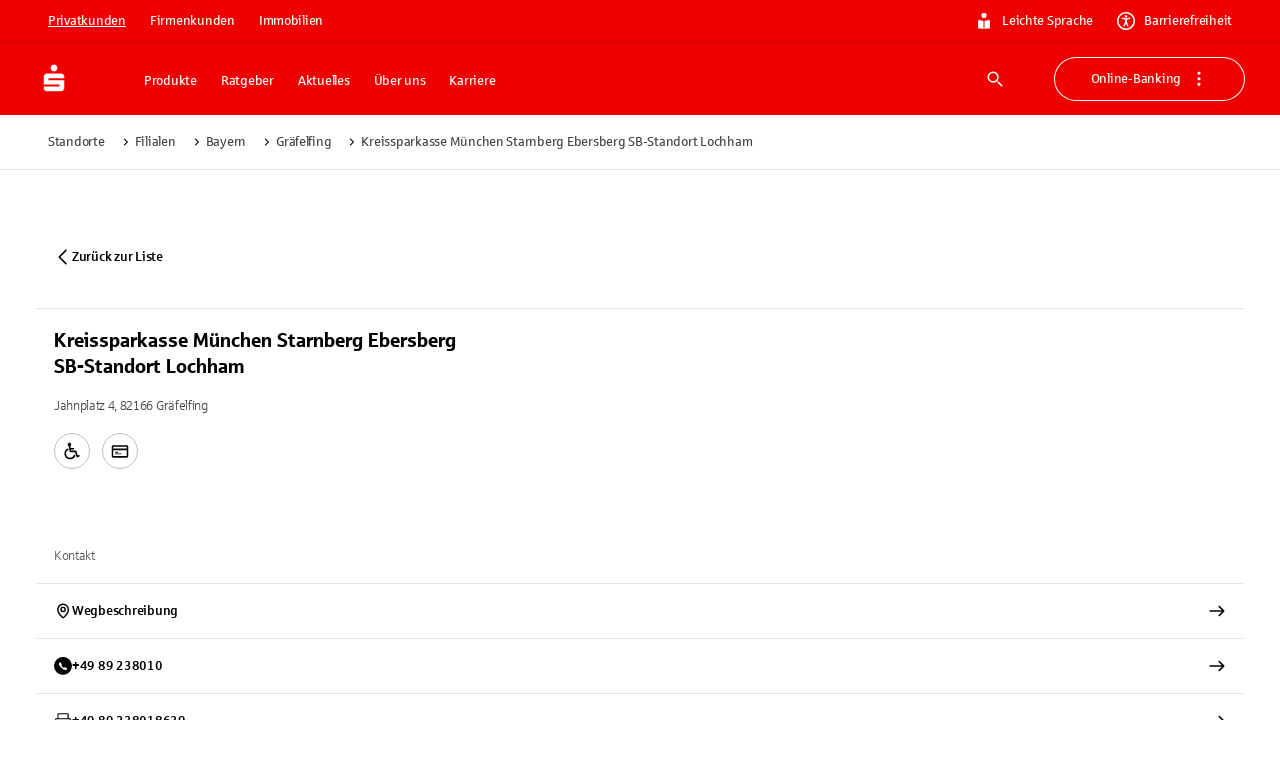

--- FILE ---
content_type: text/css; charset=UTF-8
request_url: https://www.sparkasse.de/_next/static/chunks/3db4cf0825b7d5d4.css
body_size: 1
content:
@font-face{font-family:sparkasseRegular;src:url(../media/Sparkasse_web_Rg-s.6f1240a6.woff2)format("woff2");font-display:swap;font-style:normal}@font-face{font-family:sparkasseRegular;src:url(../media/Sparkasse_web_Rg-s.f0c63974.woff)format("woff");font-display:swap;font-style:normal}@font-face{font-family:sparkasseRegular;src:url(../media/Sparkasse_web_Rg-s.475df897.ttf)format("truetype");font-display:swap;font-style:normal}@font-face{font-family:sparkasseRegular Fallback;src:local(Arial);ascent-override:87.53%;descent-override:21.08%;line-gap-override:0.0%;size-adjust:100.98%}.sparkasseregular_5c1f16e1-module__XDPCcW__className{font-family:sparkasseRegular,sparkasseRegular Fallback}
@font-face{font-family:sparkasseMedium;src:url(../media/Sparkasse_web_Md-s.8a131ec4.woff2)format("woff2");font-display:swap;font-style:normal}@font-face{font-family:sparkasseMedium;src:url(../media/Sparkasse_web_Md-s.f95f0222.woff)format("woff");font-display:swap;font-style:normal}@font-face{font-family:sparkasseMedium;src:url(../media/Sparkasse_web_Md-s.6d51d6d6.ttf)format("truetype");font-display:swap;font-style:normal}@font-face{font-family:sparkasseMedium Fallback;src:local(Arial);ascent-override:85.53%;descent-override:20.6%;line-gap-override:2.41%;size-adjust:103.33%}.sparkassemedium_ca688813-module__pcReVq__className{font-family:sparkasseMedium,sparkasseMedium Fallback}
@font-face{font-family:sparkasseLight;src:url(../media/Sparkasse_web_Lt-s.ef5309e2.woff2)format("woff2");font-display:swap;font-style:normal}@font-face{font-family:sparkasseLight;src:url(../media/Sparkasse_web_Lt-s.0b60e7d5.woff)format("woff");font-display:swap;font-style:normal}@font-face{font-family:sparkasseLight;src:url(../media/Sparkasse_web_Lt-s.57b0fab4.ttf)format("truetype");font-display:swap;font-style:normal}@font-face{font-family:sparkasseLight Fallback;src:local(Arial);ascent-override:91.36%;descent-override:22.01%;line-gap-override:0.0%;size-adjust:96.74%}.sparkasselight_48dfd695-module__2Lu8ja__className{font-family:sparkasseLight,sparkasseLight Fallback}
@font-face{font-family:sparkasseSerif;src:url(../media/SparkasseSerif_web_Rg-s.cc3a3ffa.woff2)format("woff2");font-display:swap;font-style:normal}@font-face{font-family:sparkasseSerif;src:url(../media/SparkasseSerif_web_Rg-s.f596ff66.woff)format("woff");font-display:swap;font-style:normal}@font-face{font-family:sparkasseSerif;src:url(../media/SparkasseSerif_web_Rg-s.7bc4ec91.ttf)format("truetype");font-display:swap;font-style:normal}@font-face{font-family:sparkasseSerif Fallback;src:local(Arial);ascent-override:82.58%;descent-override:21.03%;line-gap-override:2.33%;size-adjust:107.03%}.sparkasseserif_61843ba8-module__qZwnNW__className{font-family:sparkasseSerif,sparkasseSerif Fallback}
@font-face{font-family:sparkasseP1;src:url(../media/Sparkasse_web_Lt-s.ef5309e2.woff2)format("woff2");font-display:swap;font-weight:400;font-style:normal}@font-face{font-family:sparkasseP1;src:url(../media/Sparkasse_web_Lt-s.0b60e7d5.woff)format("woff");font-display:swap;font-weight:400;font-style:normal}@font-face{font-family:sparkasseP1;src:url(../media/Sparkasse_web_Lt-s.57b0fab4.ttf)format("truetype");font-display:swap;font-weight:400;font-style:normal}@font-face{font-family:sparkasseP1;src:url(../media/Sparkasse_web_Md-s.8a131ec4.woff2)format("woff2");font-display:swap;font-weight:500 700;font-style:normal}@font-face{font-family:sparkasseP1;src:url(../media/Sparkasse_web_Md-s.f95f0222.woff)format("woff");font-display:swap;font-weight:500 700;font-style:normal}@font-face{font-family:sparkasseP1;src:url(../media/Sparkasse_web_Md-s.6d51d6d6.ttf)format("truetype");font-display:swap;font-weight:500 700;font-style:normal}@font-face{font-family:sparkasseP1 Fallback;src:local(Arial);ascent-override:91.36%;descent-override:22.01%;line-gap-override:0.0%;size-adjust:96.74%}.sparkassep1_d29d90f5-module__pkPUha__className{font-family:sparkasseP1,sparkasseP1 Fallback}
@font-face{font-family:sparkasseB1;src:url(../media/Sparkasse_web_Rg-s.6f1240a6.woff2)format("woff2");font-display:swap;font-weight:400;font-style:normal}@font-face{font-family:sparkasseB1;src:url(../media/Sparkasse_web_Rg-s.f0c63974.woff)format("woff");font-display:swap;font-weight:400;font-style:normal}@font-face{font-family:sparkasseB1;src:url(../media/Sparkasse_web_Rg-s.475df897.ttf)format("truetype");font-display:swap;font-weight:400;font-style:normal}@font-face{font-family:sparkasseB1;src:url(../media/Sparkasse_web_Md-s.8a131ec4.woff2)format("woff2");font-display:swap;font-weight:500 700;font-style:normal}@font-face{font-family:sparkasseB1;src:url(../media/Sparkasse_web_Md-s.f95f0222.woff)format("woff");font-display:swap;font-weight:500 700;font-style:normal}@font-face{font-family:sparkasseB1;src:url(../media/Sparkasse_web_Md-s.6d51d6d6.ttf)format("truetype");font-display:swap;font-weight:500 700;font-style:normal}@font-face{font-family:sparkasseB1 Fallback;src:local(Arial);ascent-override:87.53%;descent-override:21.08%;line-gap-override:0.0%;size-adjust:100.98%}.sparkasseb1_4f24b09d-module__jK4XSW__className{font-family:sparkasseB1,sparkasseB1 Fallback}
@font-face{font-family:sparkasseHead;src:url(../media/SparkasseHead_web_Rg-s.67b80573.woff2)format("woff2");font-display:swap;font-weight:700;font-style:normal}@font-face{font-family:sparkasseHead;src:url(../media/SparkasseHead_web_Rg-s.6689de19.woff)format("woff");font-display:swap;font-weight:700;font-style:normal}@font-face{font-family:sparkasseHead;src:url(../media/SparkasseHead_web_Rg-s.831e4780.ttf)format("truetype");font-display:swap;font-weight:700;font-style:normal}@font-face{font-family:sparkasseHead Fallback;src:local(Arial);ascent-override:89.15%;descent-override:21.48%;line-gap-override:0.0%;size-adjust:99.13%}.sparkassehead_6f760d26-module__kHcxAq__className{font-family:sparkasseHead,sparkasseHead Fallback}


--- FILE ---
content_type: application/javascript; charset=UTF-8
request_url: https://www.sparkasse.de/_next/static/chunks/b074a0fd5fae8350.js
body_size: 7958
content:
(globalThis.TURBOPACK||(globalThis.TURBOPACK=[])).push(["object"==typeof document?document.currentScript:void 0,602758,e=>{"use strict";var t=e.i(713149),r=e.i(46739);function i(e){return(0,r.default)("MuiDivider",e)}let o=(0,t.default)("MuiDivider",["root","absolute","fullWidth","inset","middle","flexItem","light","vertical","withChildren","withChildrenVertical","textAlignRight","textAlignLeft","wrapper","wrapperVertical"]);e.s(["default",0,o,"getDividerUtilityClass",()=>i])},837170,e=>{"use strict";e.i(350461);var t=e.i(191788),r=e.i(56206),i=e.i(600961),o=e.i(322138),l=e.i(314654),n=e.i(248157),a=e.i(602758),s=e.i(391398);let c=(0,o.styled)("div",{name:"MuiDivider",slot:"Root",overridesResolver:(e,t)=>{let{ownerState:r}=e;return[t.root,r.absolute&&t.absolute,t[r.variant],r.light&&t.light,"vertical"===r.orientation&&t.vertical,r.flexItem&&t.flexItem,r.children&&t.withChildren,r.children&&"vertical"===r.orientation&&t.withChildrenVertical,"right"===r.textAlign&&"vertical"!==r.orientation&&t.textAlignRight,"left"===r.textAlign&&"vertical"!==r.orientation&&t.textAlignLeft]}})((0,l.default)(({theme:e})=>({margin:0,flexShrink:0,borderWidth:0,borderStyle:"solid",borderColor:(e.vars||e).palette.divider,borderBottomWidth:"thin",variants:[{props:{absolute:!0},style:{position:"absolute",bottom:0,left:0,width:"100%"}},{props:{light:!0},style:{borderColor:e.alpha((e.vars||e).palette.divider,.08)}},{props:{variant:"inset"},style:{marginLeft:72}},{props:{variant:"middle",orientation:"horizontal"},style:{marginLeft:e.spacing(2),marginRight:e.spacing(2)}},{props:{variant:"middle",orientation:"vertical"},style:{marginTop:e.spacing(1),marginBottom:e.spacing(1)}},{props:{orientation:"vertical"},style:{height:"100%",borderBottomWidth:0,borderRightWidth:"thin"}},{props:{flexItem:!0},style:{alignSelf:"stretch",height:"auto"}},{props:({ownerState:e})=>!!e.children,style:{display:"flex",textAlign:"center",border:0,borderTopStyle:"solid",borderLeftStyle:"solid","&::before, &::after":{content:'""',alignSelf:"center"}}},{props:({ownerState:e})=>e.children&&"vertical"!==e.orientation,style:{"&::before, &::after":{width:"100%",borderTop:`thin solid ${(e.vars||e).palette.divider}`,borderTopStyle:"inherit"}}},{props:({ownerState:e})=>"vertical"===e.orientation&&e.children,style:{flexDirection:"column","&::before, &::after":{height:"100%",borderLeft:`thin solid ${(e.vars||e).palette.divider}`,borderLeftStyle:"inherit"}}},{props:({ownerState:e})=>"right"===e.textAlign&&"vertical"!==e.orientation,style:{"&::before":{width:"90%"},"&::after":{width:"10%"}}},{props:({ownerState:e})=>"left"===e.textAlign&&"vertical"!==e.orientation,style:{"&::before":{width:"10%"},"&::after":{width:"90%"}}}]}))),u=(0,o.styled)("span",{name:"MuiDivider",slot:"Wrapper",overridesResolver:(e,t)=>{let{ownerState:r}=e;return[t.wrapper,"vertical"===r.orientation&&t.wrapperVertical]}})((0,l.default)(({theme:e})=>({display:"inline-block",paddingLeft:`calc(${e.spacing(1)} * 1.2)`,paddingRight:`calc(${e.spacing(1)} * 1.2)`,whiteSpace:"nowrap",variants:[{props:{orientation:"vertical"},style:{paddingTop:`calc(${e.spacing(1)} * 1.2)`,paddingBottom:`calc(${e.spacing(1)} * 1.2)`}}]}))),d=t.forwardRef(function(e,t){let o=(0,n.useDefaultProps)({props:e,name:"MuiDivider"}),{absolute:l=!1,children:d,className:f,orientation:m="horizontal",component:h=d||"vertical"===m?"div":"hr",flexItem:p=!1,light:g=!1,role:y="hr"!==h?"separator":void 0,textAlign:v="center",variant:b="fullWidth",...x}=o,S={...o,absolute:l,component:h,flexItem:p,light:g,orientation:m,role:y,textAlign:v,variant:b},j=(e=>{let{absolute:t,children:r,classes:o,flexItem:l,light:n,orientation:s,textAlign:c,variant:u}=e;return(0,i.default)({root:["root",t&&"absolute",u,n&&"light","vertical"===s&&"vertical",l&&"flexItem",r&&"withChildren",r&&"vertical"===s&&"withChildrenVertical","right"===c&&"vertical"!==s&&"textAlignRight","left"===c&&"vertical"!==s&&"textAlignLeft"],wrapper:["wrapper","vertical"===s&&"wrapperVertical"]},a.getDividerUtilityClass,o)})(S);return(0,s.jsx)(c,{as:h,className:(0,r.default)(j.root,f),role:y,ref:t,ownerState:S,"aria-orientation":"separator"===y&&("hr"!==h||"vertical"===m)?m:void 0,...x,children:d?(0,s.jsx)(u,{className:j.wrapper,ownerState:S,children:d}):null})});d&&(d.muiSkipListHighlight=!0),e.s(["Divider",0,d],837170)},884047,e=>{"use strict";var t=e.i(391398),r=e.i(837170),i=e.i(673279);let o=i.default.getFixedT.bind(i.default)(null,"core","divider");e.s(["Divider",0,({variant:e,...i})=>{if("listicle"===e){let{displayNumber:l,...n}=i;return(0,t.jsx)(r.Divider,{variant:e,role:"presentation","aria-label":l?`${o("step")} ${l}`:"",...n,children:(0,t.jsx)("span",{"aria-hidden":!0,children:l})})}return(0,t.jsx)(r.Divider,{role:"separator",variant:e,"aria-hidden":!0,...i})}])},641887,e=>{"use strict";var t=e.i(56206);function r(e,r){if(!e)return r;function i(e,t){let r={};return Object.keys(t).forEach(i=>{var o;let l;o=t[i],l=i.charCodeAt(2),"o"===i[0]&&"n"===i[1]&&l>=65&&l<=90&&"function"==typeof o&&"function"==typeof e[i]&&(r[i]=(...r)=>{e[i](...r),t[i](...r)})}),r}if("function"==typeof e||"function"==typeof r)return o=>{let l="function"==typeof r?r(o):r,n="function"==typeof e?e({...o,...l}):e,a=(0,t.default)(o?.className,l?.className,n?.className),s=i(n,l);return{...l,...n,...s,...!!a&&{className:a},...l?.style&&n?.style&&{style:{...l.style,...n.style}},...l?.sx&&n?.sx&&{sx:[...Array.isArray(l.sx)?l.sx:[l.sx],...Array.isArray(n.sx)?n.sx:[n.sx]]}}};let o=i(e,r),l=(0,t.default)(r?.className,e?.className);return{...r,...e,...o,...!!l&&{className:l},...r?.style&&e?.style&&{style:{...r.style,...e.style}},...r?.sx&&e?.sx&&{sx:[...Array.isArray(r.sx)?r.sx:[r.sx],...Array.isArray(e.sx)?e.sx:[e.sx]]}}}e.s(["mergeSlotProps",()=>r],641887)},396768,e=>{"use strict";e.s(["default",0,function(e,t){for(var r=-1,i=Array(e);++r<e;)i[r]=t(r);return i}])},462790,578092,569314,744153,e=>{"use strict";var t=e.g&&e.g.Object===Object&&e.g;e.s(["default",0,t],578092);var r="object"==typeof self&&self&&self.Object===Object&&self,i=t||r||Function("return this")();e.s(["default",0,i],569314);var o=i.Symbol;e.s(["default",0,o],744153);var l=Object.prototype,n=l.hasOwnProperty,a=l.toString,s=o?o.toStringTag:void 0;let c=function(e){var t=n.call(e,s),r=e[s];try{e[s]=void 0;var i=!0}catch(e){}var o=a.call(e);return i&&(t?e[s]=r:delete e[s]),o};var u=Object.prototype.toString,d=o?o.toStringTag:void 0;e.s(["default",0,function(e){return null==e?void 0===e?"[object Undefined]":"[object Null]":d&&d in Object(e)?c(e):u.call(e)}],462790)},442355,e=>{"use strict";e.s(["default",0,function(e){return null!=e&&"object"==typeof e}])},355803,e=>{"use strict";var t=e.i(462790),r=e.i(442355);let i=function(e){return(0,r.default)(e)&&"[object Arguments]"==(0,t.default)(e)};var o=Object.prototype,l=o.hasOwnProperty,n=o.propertyIsEnumerable,a=i(function(){return arguments}())?i:function(e){return(0,r.default)(e)&&l.call(e,"callee")&&!n.call(e,"callee")};e.s(["default",0,a],355803)},46315,e=>{"use strict";var t=Array.isArray;e.s(["default",0,t])},987227,e=>{"use strict";e.s(["default",0,function(){return!1}],987227)},859592,e=>{"use strict";var t=/^(?:0|[1-9]\d*)$/;e.s(["default",0,function(e,r){var i=typeof e;return!!(r=null==r?0x1fffffffffffff:r)&&("number"==i||"symbol"!=i&&t.test(e))&&e>-1&&e%1==0&&e<r}])},455825,e=>{"use strict";e.s(["default",0,function(e){return"number"==typeof e&&e>-1&&e%1==0&&e<=0x1fffffffffffff}])},223547,632893,878524,e=>{"use strict";var t=e.i(462790),r=e.i(455825),i=e.i(442355),o={};o["[object Float32Array]"]=o["[object Float64Array]"]=o["[object Int8Array]"]=o["[object Int16Array]"]=o["[object Int32Array]"]=o["[object Uint8Array]"]=o["[object Uint8ClampedArray]"]=o["[object Uint16Array]"]=o["[object Uint32Array]"]=!0,o["[object Arguments]"]=o["[object Array]"]=o["[object ArrayBuffer]"]=o["[object Boolean]"]=o["[object DataView]"]=o["[object Date]"]=o["[object Error]"]=o["[object Function]"]=o["[object Map]"]=o["[object Number]"]=o["[object Object]"]=o["[object RegExp]"]=o["[object Set]"]=o["[object String]"]=o["[object WeakMap]"]=!1;let l=function(e){return function(t){return e(t)}};e.s(["default",0,l],632893),e.i(578092);var n=function(){try{return!1}catch(e){}}();e.s(["default",0,n],878524);var a=n&&n.isTypedArray,s=a?l(a):function(e){return(0,i.default)(e)&&(0,r.default)(e.length)&&!!o[(0,t.default)(e)]};e.s(["default",0,s],223547)},309131,e=>{"use strict";var t=e.i(396768),r=e.i(355803),i=e.i(46315),o=e.i(987227),l=e.i(859592),n=e.i(223547),a=Object.prototype.hasOwnProperty;e.s(["default",0,function(e,s){var c=(0,i.default)(e),u=!c&&(0,r.default)(e),d=!c&&!u&&(0,o.default)(e),f=!c&&!u&&!d&&(0,n.default)(e),m=c||u||d||f,h=m?(0,t.default)(e.length,String):[],p=h.length;for(var g in e)(s||a.call(e,g))&&!(m&&("length"==g||d&&("offset"==g||"parent"==g)||f&&("buffer"==g||"byteLength"==g||"byteOffset"==g)||(0,l.default)(g,p)))&&h.push(g);return h}])},576061,e=>{"use strict";e.s(["default",0,function(e){var t=typeof e;return null!=e&&("object"==t||"function"==t)}])},122709,e=>{"use strict";var t=Object.prototype;e.s(["default",0,function(e){var r=e&&e.constructor;return e===("function"==typeof r&&r.prototype||t)}])},404678,e=>{"use strict";var t=e.i(576061),r=e.i(122709);let i=function(e){var t=[];if(null!=e)for(var r in Object(e))t.push(r);return t};var o=Object.prototype.hasOwnProperty;e.s(["default",0,function(e){if(!(0,t.default)(e))return i(e);var l=(0,r.default)(e),n=[];for(var a in e)"constructor"==a&&(l||!o.call(e,a))||n.push(a);return n}],404678)},762211,e=>{"use strict";var t=e.i(462790),r=e.i(576061);e.s(["default",0,function(e){if(!(0,r.default)(e))return!1;var i=(0,t.default)(e);return"[object Function]"==i||"[object GeneratorFunction]"==i||"[object AsyncFunction]"==i||"[object Proxy]"==i}])},574086,e=>{"use strict";var t=e.i(762211),r=e.i(455825);e.s(["default",0,function(e){return null!=e&&(0,r.default)(e.length)&&!(0,t.default)(e)}])},21869,e=>{"use strict";var t=e.i(309131),r=e.i(404678),i=e.i(574086);e.s(["default",0,function(e){return(0,i.default)(e)?(0,t.default)(e,!0):(0,r.default)(e)}])},455990,e=>{"use strict";var t=e.i(391398),r=e.i(17931),i=e.i(746252),o=e.i(191788);let l=(0,o.createContext)({mode:"light"});e.s(["ThemeContextProvider",0,({children:e,createLightTheme:n,createDarkTheme:a,themeMode:s})=>{let[c,u]=(0,o.useState)("dark"===s?"dark":"light"),d=(0,r.useMediaQuery)("(prefers-color-scheme: dark)",{noSsr:!0});(0,o.useEffect)(()=>{d&&"dark"!==c&&"system"===s&&u("dark"),d||"dark"!==c||"system"!==s||u("light")},[d]);let f=(0,o.useMemo)(()=>"dark"===c?a():"light"===c?n():void 0,[a,n,c]),m=(0,o.useMemo)(()=>({mode:c,createLightTheme:n,createDarkTheme:a}),[a,n,c]);return(0,t.jsx)(l.Provider,{value:m,children:(0,t.jsx)(i.ThemeProvider,{theme:f,children:e},c)})},"useThemeContext",0,()=>(0,o.useContext)(l)])},17931,e=>{"use strict";e.i(350461);var t=e.i(191788),r=e.i(878522),i=e.i(766344),i=i,o=e.i(264993);let l={...t}.useSyncExternalStore;function n(e={}){let{themeId:a}=e;return function(e,n={}){let s=(0,o.default)();s&&a&&(s=s[a]||s);let c="undefined"!=typeof window&&void 0!==window.matchMedia,{defaultMatches:u=!1,matchMedia:d=c?window.matchMedia:null,ssrMatchMedia:f=null,noSsr:m=!1}=(0,i.default)({name:"MuiUseMediaQuery",props:n,theme:s}),h="function"==typeof e?e(s):e;return(h=h.replace(/^@media( ?)/m,"")).includes("print")&&console.warn("MUI: You have provided a `print` query to the `useMediaQuery` hook.\nUsing the print media query to modify print styles can lead to unexpected results.\nConsider using the `displayPrint` field in the `sx` prop instead.\nMore information about `displayPrint` on our docs: https://mui.com/system/display/#display-in-print."),(void 0!==l?function(e,r,i,o,n){let a=t.useCallback(()=>r,[r]),s=t.useMemo(()=>{if(n&&i)return()=>i(e).matches;if(null!==o){let{matches:t}=o(e);return()=>t}return a},[a,e,o,n,i]),[c,u]=t.useMemo(()=>{if(null===i)return[a,()=>()=>{}];let t=i(e);return[()=>t.matches,e=>(t.addEventListener("change",e),()=>{t.removeEventListener("change",e)})]},[a,i,e]);return l(u,c,s)}:function(e,i,o,l,n){let[a,s]=t.useState(()=>n&&o?o(e).matches:l?l(e).matches:i);return(0,r.default)(()=>{if(!o)return;let t=o(e),r=()=>{s(t.matches)};return r(),t.addEventListener("change",r),()=>{t.removeEventListener("change",r)}},[e,o]),a})(h,u,d,f,m)}}n();let a=n({themeId:e.i(876538).default});e.s(["useMediaQuery",0,a],17931)},746252,e=>{"use strict";var t=e.i(191788);e.i(350461);let r=t.createContext(null);function i(){return t.useContext(r)}let o="function"==typeof Symbol&&Symbol.for?Symbol.for("mui.nested"):"__THEME_NESTED__";var l=e.i(391398);let n=function(e){let{children:n,theme:a}=e,s=i(),c=t.useMemo(()=>{var e,t;let r=null===s?{...a}:(e=s,"function"==typeof(t=a)?t(e):{...e,...t});return null!=r&&(r[o]=null!==s),r},[a,s]);return(0,l.jsx)(r.Provider,{value:c,children:n})};var a=e.i(622516),s=e.i(264993),c=e.i(257589),u=e.i(908870),d=e.i(878522),f=e.i(397659),m=e.i(48227);let h={};function p(e,r,i,o=!1){return t.useMemo(()=>{let t=e&&r[e]||r;if("function"==typeof i){let l=i(t),n=e?{...r,[e]:l}:l;return o?()=>n:n}return e?{...r,[e]:i}:{...r,...i}},[e,r,i,o])}let g=function(e){let{children:t,theme:r,themeId:o}=e,g=(0,s.default)(h),y=i()||h,v=p(o,g,r),b=p(o,y,r,!0),x="rtl"===(o?v[o]:v).direction,S=function(e){let t=(0,s.default)(),r=(0,f.default)()||"",{modularCssLayers:i}=e,o="mui.global, mui.components, mui.theme, mui.custom, mui.sx";return(o=i&&null===t?"string"==typeof i?i.replace(/mui(?!\.)/g,o):`@layer ${o};`:"",(0,d.default)(()=>{let e=document.querySelector("head");if(!e)return;let t=e.firstChild;if(o){if(t&&t.hasAttribute?.("data-mui-layer-order")&&t.getAttribute("data-mui-layer-order")===r)return;let i=document.createElement("style");i.setAttribute("data-mui-layer-order",r),i.textContent=o,e.prepend(i)}else e.querySelector(`style[data-mui-layer-order="${r}"]`)?.remove()},[o,r]),o)?(0,l.jsx)(m.default,{styles:o}):null}(v);return(0,l.jsx)(n,{theme:b,children:(0,l.jsx)(a.ThemeContext.Provider,{value:v,children:(0,l.jsx)(c.default,{value:x,children:(0,l.jsxs)(u.default,{value:o?v[o].components:v.components,children:[S,t]})})})})};var y=e.i(876538);function v({theme:e,...t}){let r=y.default in e?e[y.default]:void 0;return(0,l.jsx)(g,{...t,themeId:r?y.default:void 0,theme:r||e})}var b=e.i(904477),x=e.i(487846);let S="mode",j="color-scheme";function w(){}let C=({key:e,storageWindow:t})=>(t||"undefined"==typeof window||(t=window),{get(r){let i;if("undefined"!=typeof window){if(!t)return r;try{i=t.localStorage.getItem(e)}catch{}return i||r}},set:r=>{if(t)try{t.localStorage.setItem(e,r)}catch{}},subscribe:r=>{if(!t)return w;let i=t=>{let i=t.newValue;t.key===e&&r(i)};return t.addEventListener("storage",i),()=>{t.removeEventListener("storage",i)}}});function k(){}function M(e){if("undefined"!=typeof window&&"function"==typeof window.matchMedia&&"system"===e)return window.matchMedia("(prefers-color-scheme: dark)").matches?"dark":"light"}function A(e,t){return"light"===e.mode||"system"===e.mode&&"light"===e.systemMode?t("light"):"dark"===e.mode||"system"===e.mode&&"dark"===e.systemMode?t("dark"):void 0}var $=e.i(236738),T=e.i(430563);let{CssVarsProvider:E,useColorScheme:L,getInitColorSchemeScript:O}=function(e){let{themeId:r,theme:o={},modeStorageKey:n=S,colorSchemeStorageKey:a=j,disableTransitionOnChange:s=!1,defaultColorScheme:c,resolveTheme:u}=e,f={allColorSchemes:[],colorScheme:void 0,darkColorScheme:void 0,lightColorScheme:void 0,mode:void 0,setColorScheme:()=>{},setMode:()=>{},systemMode:void 0},m=t.createContext(void 0),h={},p={},y="string"==typeof c?c:c.light,v="string"==typeof c?c:c.dark;return{CssVarsProvider:function(e){let{children:f,theme:y,modeStorageKey:v=n,colorSchemeStorageKey:b=a,disableTransitionOnChange:w=s,storageManager:$,storageWindow:T="undefined"==typeof window?void 0:window,documentNode:E="undefined"==typeof document?void 0:document,colorSchemeNode:L="undefined"==typeof document?void 0:document.documentElement,disableNestedContext:O=!1,disableStyleSheetGeneration:I=!1,defaultMode:P="system",forceThemeRerender:D=!1,noSsr:R}=e,B=t.useRef(!1),V=i(),U=t.useContext(m),N=!!U&&!O,W=t.useMemo(()=>y||("function"==typeof o?o():o),[y]),F=W[r],K=F||W,{colorSchemes:_=h,components:q=p,cssVarPrefix:z}=K,G=Object.keys(_).filter(e=>!!_[e]).join(","),H=t.useMemo(()=>G.split(","),[G]),Q="string"==typeof c?c:c.light,Y="string"==typeof c?c:c.dark,J=_[Q]&&_[Y]?P:_[K.defaultColorScheme]?.palette?.mode||K.palette?.mode,{mode:X,setMode:Z,systemMode:ee,lightColorScheme:et,darkColorScheme:er,colorScheme:ei,setColorScheme:eo}=function(e){let{defaultMode:r="light",defaultLightColorScheme:i,defaultDarkColorScheme:o,supportedColorSchemes:l=[],modeStorageKey:n=S,colorSchemeStorageKey:a=j,storageWindow:s="undefined"==typeof window?void 0:window,storageManager:c=C,noSsr:u=!1}=e,d=l.join(","),f=l.length>1,m=t.useMemo(()=>c?.({key:n,storageWindow:s}),[c,n,s]),h=t.useMemo(()=>c?.({key:`${a}-light`,storageWindow:s}),[c,a,s]),p=t.useMemo(()=>c?.({key:`${a}-dark`,storageWindow:s}),[c,a,s]),[g,y]=t.useState(()=>{let e=m?.get(r)||r,t=h?.get(i)||i,l=p?.get(o)||o;return{mode:e,systemMode:M(e),lightColorScheme:t,darkColorScheme:l}}),[v,b]=t.useState(u||!f);t.useEffect(()=>{b(!0)},[]);let x=A(g,e=>"light"===e?g.lightColorScheme:"dark"===e?g.darkColorScheme:void 0),w=t.useCallback(e=>{y(t=>{if(e===t.mode)return t;let i=e??r;return m?.set(i),{...t,mode:i,systemMode:M(i)}})},[m,r]),$=t.useCallback(e=>{e?"string"==typeof e?e&&!d.includes(e)?console.error(`\`${e}\` does not exist in \`theme.colorSchemes\`.`):y(t=>{let r={...t};return A(t,t=>{"light"===t&&(h?.set(e),r.lightColorScheme=e),"dark"===t&&(p?.set(e),r.darkColorScheme=e)}),r}):y(t=>{let r={...t},l=null===e.light?i:e.light,n=null===e.dark?o:e.dark;return l&&(d.includes(l)?(r.lightColorScheme=l,h?.set(l)):console.error(`\`${l}\` does not exist in \`theme.colorSchemes\`.`)),n&&(d.includes(n)?(r.darkColorScheme=n,p?.set(n)):console.error(`\`${n}\` does not exist in \`theme.colorSchemes\`.`)),r}):y(e=>(h?.set(i),p?.set(o),{...e,lightColorScheme:i,darkColorScheme:o}))},[d,h,p,i,o]),T=t.useCallback(e=>{"system"===g.mode&&y(t=>{let r=e?.matches?"dark":"light";return t.systemMode===r?t:{...t,systemMode:r}})},[g.mode]),E=t.useRef(T);return E.current=T,t.useEffect(()=>{if("function"!=typeof window.matchMedia||!f)return;let e=(...e)=>E.current(...e),t=window.matchMedia("(prefers-color-scheme: dark)");return t.addListener(e),e(t),()=>{t.removeListener(e)}},[f]),t.useEffect(()=>{if(f){let e=m?.subscribe(e=>{(!e||["light","dark","system"].includes(e))&&w(e||r)})||k,t=h?.subscribe(e=>{(!e||d.match(e))&&$({light:e})})||k,i=p?.subscribe(e=>{(!e||d.match(e))&&$({dark:e})})||k;return()=>{e(),t(),i()}}},[$,w,d,r,s,f,m,h,p]),{...g,mode:v?g.mode:void 0,systemMode:v?g.systemMode:void 0,colorScheme:v?x:void 0,setMode:w,setColorScheme:$}}({supportedColorSchemes:H,defaultLightColorScheme:Q,defaultDarkColorScheme:Y,modeStorageKey:v,colorSchemeStorageKey:b,defaultMode:J,storageManager:$,storageWindow:T,noSsr:R}),el=X,en=ei;N&&(el=U.mode,en=U.colorScheme);let ea=en||K.defaultColorScheme;K.vars&&!D&&(ea=K.defaultColorScheme);let es=t.useMemo(()=>{let e=K.generateThemeVars?.()||K.vars,t={...K,components:q,colorSchemes:_,cssVarPrefix:z,vars:e};if("function"==typeof t.generateSpacing&&(t.spacing=t.generateSpacing()),ea){let e=_[ea];e&&"object"==typeof e&&Object.keys(e).forEach(r=>{e[r]&&"object"==typeof e[r]?t[r]={...t[r],...e[r]}:t[r]=e[r]})}return u?u(t):t},[K,ea,q,_,z]),ec=K.colorSchemeSelector;(0,d.default)(()=>{if(en&&L&&ec&&"media"!==ec){let e=ec;if("class"===ec&&(e=".%s"),"data"===ec&&(e="[data-%s]"),ec?.startsWith("data-")&&!ec.includes("%s")&&(e=`[${ec}="%s"]`),e.startsWith("."))L.classList.remove(...H.map(t=>e.substring(1).replace("%s",t))),L.classList.add(e.substring(1).replace("%s",en));else{let t=e.replace("%s",en).match(/\[([^\]]+)\]/);if(t){let[e,r]=t[1].split("=");r||H.forEach(t=>{L.removeAttribute(e.replace(en,t))}),L.setAttribute(e,r?r.replace(/"|'/g,""):"")}else L.setAttribute(e,en)}}},[en,ec,L,H]),t.useEffect(()=>{let e;if(w&&B.current&&E){let t=E.createElement("style");t.appendChild(E.createTextNode("*{-webkit-transition:none!important;-moz-transition:none!important;-o-transition:none!important;-ms-transition:none!important;transition:none!important}")),E.head.appendChild(t),window.getComputedStyle(E.body),e=setTimeout(()=>{E.head.removeChild(t)},1)}return()=>{clearTimeout(e)}},[en,w,E]),t.useEffect(()=>(B.current=!0,()=>{B.current=!1}),[]);let eu=t.useMemo(()=>({allColorSchemes:H,colorScheme:en,darkColorScheme:er,lightColorScheme:et,mode:el,setColorScheme:eo,setMode:Z,systemMode:ee}),[H,en,er,et,el,eo,Z,ee,es.colorSchemeSelector]),ed=!0;(I||!1===K.cssVariables||N&&V?.cssVarPrefix===z)&&(ed=!1);let ef=(0,l.jsxs)(t.Fragment,{children:[(0,l.jsx)(g,{themeId:F?r:void 0,theme:es,children:f}),ed&&(0,l.jsx)(x.GlobalStyles,{styles:es.generateStyleSheets?.()||[]})]});return N?ef:(0,l.jsx)(m.Provider,{value:eu,children:ef})},useColorScheme:()=>t.useContext(m)||f,getInitColorSchemeScript:e=>(function(e){let{defaultMode:t="system",defaultLightColorScheme:r="light",defaultDarkColorScheme:i="dark",modeStorageKey:o=S,colorSchemeStorageKey:n=j,attribute:a="data-color-scheme",colorSchemeNode:s="document.documentElement",nonce:c}=e||{},u="",d=a;if("class"===a&&(d=".%s"),"data"===a&&(d="[data-%s]"),d.startsWith(".")){let e=d.substring(1);u+=`${s}.classList.remove('${e}'.replace('%s', light), '${e}'.replace('%s', dark));
      ${s}.classList.add('${e}'.replace('%s', colorScheme));`}let f=d.match(/\[([^[\]]+)\]/);if(f){let[e,t]=f[1].split("=");t||(u+=`${s}.removeAttribute('${e}'.replace('%s', light));
      ${s}.removeAttribute('${e}'.replace('%s', dark));`),u+=`
      ${s}.setAttribute('${e}'.replace('%s', colorScheme), ${t?`${t}.replace('%s', colorScheme)`:'""'});`}else u+=`${s}.setAttribute('${d}', colorScheme);`;return(0,l.jsx)("script",{suppressHydrationWarning:!0,nonce:"undefined"==typeof window?c:"",dangerouslySetInnerHTML:{__html:`(function() {
try {
  let colorScheme = '';
  const mode = localStorage.getItem('${o}') || '${t}';
  const dark = localStorage.getItem('${n}-dark') || '${i}';
  const light = localStorage.getItem('${n}-light') || '${r}';
  if (mode === 'system') {
    // handle system mode
    const mql = window.matchMedia('(prefers-color-scheme: dark)');
    if (mql.matches) {
      colorScheme = dark
    } else {
      colorScheme = light
    }
  }
  if (mode === 'light') {
    colorScheme = light;
  }
  if (mode === 'dark') {
    colorScheme = dark;
  }
  if (colorScheme) {
    ${u}
  }
} catch(e){}})();`}},"mui-color-scheme-init")})({colorSchemeStorageKey:a,defaultLightColorScheme:y,defaultDarkColorScheme:v,modeStorageKey:n,...e})}}({themeId:y.default,theme:()=>(0,$.default)({cssVariables:!0}),colorSchemeStorageKey:"mui-color-scheme",modeStorageKey:"mui-mode",defaultColorScheme:{light:"light",dark:"dark"},resolveTheme:e=>{let t={...e,typography:(0,T.default)(e.palette,e.typography)};return t.unstable_sx=function(e){return(0,b.default)({sx:e,theme:this})},t}});function I({theme:e,...r}){let i=t.useMemo(()=>{if("function"==typeof e)return e;let t=y.default in e?e[y.default]:e;return"colorSchemes"in t?null:"vars"in t?e:{...e,vars:null}},[e]);return i?(0,l.jsx)(v,{theme:i,...r}):(0,l.jsx)(E,{theme:e,...r})}e.s(["ThemeProvider",()=>I],746252)},276472,e=>{"use strict";var t=e.i(391398),r=e.i(622516),i=e.i(951675),o=e.i(806798),l=e.i(496488),n=e.i(56206),a=e.i(191788),s=e.i(455990),c=e.i(562112);function u(e){switch(e){case"info":return{iconColor:"text.primary",overlineColor:"text.accent",bgcolor:"advice.info"};case"success":return{iconColor:"text.success",overlineColor:"text.success",bgcolor:"advice.success"};case"warning":return{iconColor:"text.warning",overlineColor:"text.warning",bgcolor:"advice.warning"};case"error":return{iconColor:"text.error",overlineColor:"text.error",bgcolor:"advice.error"};default:throw Error(`Unknown variant: ${e}`)}}let d=({children:e,overline:r,variant:l,icon:n,button:s,size:d="large"})=>{let f=(0,a.useMemo)(()=>"large"===d?{xs:5,lg:6}:{xs:4,md:5},[d]),m=(0,a.useMemo)(()=>"large"==d?{xs:"18px",lg:"36px"}:{xs:"18px",lg:"24px"},[d]),h=(0,a.useMemo)(()=>"large"===d?{xs:5,lg:6}:{xs:3,lg:4},[d]),{overlineColor:p,iconColor:g}=(0,a.useMemo)(()=>u(l),[l]);return(0,t.jsxs)(i.Box,{display:"grid",gridTemplateColumns:n?"auto 1fr":"1fr",columnGap:f,rowGap:h,children:[r&&(0,t.jsxs)(t.Fragment,{children:[n&&(0,t.jsx)("div",{}),(0,t.jsx)(c.Typography,{variant:"h6",component:"div",color:p,children:r})]}),n&&(0,t.jsx)(i.Box,{color:g,fontSize:m,children:(0,a.cloneElement)(n,{fontSize:"inherit"})}),(0,t.jsxs)(o.Stack,{direction:"column",gap:{xs:6,lg:8},children:[(0,t.jsx)(o.Stack,{direction:"column",spacing:h,color:"text.primary",children:e}),s&&(0,t.jsx)(i.Box,{children:s})]})]})};e.s(["AdviceBox",0,({children:e,overline:o,variant:c,icon:f,button:m,size:h="large",...p})=>{let g=(0,a.useMemo)(()=>({xs:"9px",lg:"12px"}),[]),y=(0,a.useMemo)(()=>"large"===h?{xs:8,lg:10}:{xs:5,lg:6},[h]),{bgcolor:v}=(0,a.useMemo)(()=>u(c),[c]),{createLightTheme:b}=(0,s.useThemeContext)(),x=(0,l.useTheme)(),S=(0,a.useMemo)(()=>b?b():x,[b,x]);return(0,t.jsx)(i.Box,{bgcolor:v,borderRadius:g,p:y,className:(0,n.clsx)("PortalsAdviceBox-root"),role:"status",...p,children:(0,t.jsx)(r.ThemeContext,{value:S,children:(0,t.jsx)(d,{variant:c,icon:f,overline:o,size:h,button:m,children:e})})})},"AdviceBoxInner",0,d])}]);

--- FILE ---
content_type: application/javascript; charset=UTF-8
request_url: https://www.sparkasse.de/_next/static/chunks/aad28d49b106d98a.js
body_size: 11312
content:
(globalThis.TURBOPACK||(globalThis.TURBOPACK=[])).push(["object"==typeof document?document.currentScript:void 0,666357,223330,i=>{"use strict";var e=i.i(40410);let t={components:{MuiBreadcrumbs:{defaultProps:{expandText:"Pfad anzeigen"}},MuiTablePagination:{defaultProps:{getItemAriaLabel:i=>"first"===i?"Zur ersten Seite":"last"===i?"Zur letzten Seite":"next"===i?"Zur nächsten Seite":"Zur vorherigen Seite",labelRowsPerPage:"Zeilen pro Seite:",labelDisplayedRows:({from:i,to:e,count:t})=>`${i}–${e} von ${-1!==t?t:`mehr als ${e}`}`}},MuiRating:{defaultProps:{getLabelText:i=>`${i} ${1!==i?"Sterne":"Stern"}`,emptyLabelText:"Keine Wertung"}},MuiAutocomplete:{defaultProps:{clearText:"Leeren",closeText:"Schließen",loadingText:"Wird geladen…",noOptionsText:"Keine Optionen",openText:"Öffnen"}},MuiAlert:{defaultProps:{closeText:"Schließen"}},MuiPagination:{defaultProps:{"aria-label":"Navigation via Seitennummerierung",getItemAriaLabel:(i,e,t)=>"page"===i?`${t?"":"Gehe zu "}Seite ${e}`:"first"===i?"Zur ersten Seite":"last"===i?"Zur letzten Seite":"next"===i?"Zur nächsten Seite":"Zur vorherigen Seite"}}}},a=i=>({backgroundColor:i.background,color:i.color,boxShadow:`inset 0px 0px 0px 1px ${i.shadow}`,"&:focus-visible, &.Mui-focusVisible":{backgroundColor:i.backgroundFocus,boxShadow:`inset 0px 0px 0px 1px ${i.shadowFocus}`,color:i.colorFocus,outline:`2px solid ${i.outline}`,outlineOffset:"2px"},"&:hover, &.Mui-hover":{backgroundColor:i.backgroundHover,color:i.colorHover,boxShadow:`inset 0px 0px 0px 1px ${i.shadowHover}`},"&:active, &.Mui-active":{backgroundColor:i.backgroundActive,color:i.colorActive,boxShadow:`inset 0px 0px 0px 1px ${i.shadowActive}`},"&:disabled, &.Mui-disabled":{backgroundColor:i.backgroundDisabled,color:i.colorDisabled,boxShadow:`inset 0px 0px 0px 1px ${i.shadowDisabled}`},"&.MuiButton-loading":{backgroundColor:i.backgroundActive,color:"transparent",boxShadow:`inset 0px 0px 0px 1px ${i.shadowActive}`,".MuiButton-loadingIndicator":{color:i.colorActive}},".MuiButton-counter":{background:i.counterBackground,color:i.counterColor}}),r=(i,e,t,a)=>({gridColumn:i,gridRow:e,gridColumnEnd:t,gridRowEnd:a}),o=(i,e="lg")=>({"& .MuiCardMedia-root":{minWidth:"100%",gridColumn:1,gridRow:1,[i.breakpoints.up(e)]:{...r(2,1,3,4)}},"& .MuiCardHeader-headline":{gridColumn:1,gridRow:2,[i.breakpoints.up(e)]:{...r(1,1,2,2)}},"& .MuiCardContent-root":{gridColumn:1,gridRow:3,[i.breakpoints.up(e)]:{...r(1,2,2,3)}},"& .MuiCardHeader-tag":{gridColumn:1,gridRow:4,[i.breakpoints.up(e)]:{...r(1,3,2,4)}},"& .MuiCardActions-root":{gridColumn:1,gridRow:5,[i.breakpoints.up(e)]:{...r(1,4,3,5)}}}),n=(i,e="lg")=>({"& .MuiCardMedia-root":{minWidth:"100%",gridColumn:1,gridRow:1,[i.breakpoints.up(e)]:{...r(1,1,2,3)}},"& .MuiCardHeader-headline":{gridColumn:1,gridRow:2,[i.breakpoints.up(e)]:{...r(2,1,3,2)}},"& .MuiCardContent-root":{gridColumn:1,gridRow:3,[i.breakpoints.up(e)]:{...r(2,2,3,3)}},"& .MuiCardHeader-tag":{gridColumn:1,gridRow:4,[i.breakpoints.up(e)]:{...r(2,3,3,4)}},"& .MuiCardActions-root":{gridColumn:1,gridRow:5,[i.breakpoints.up(e)]:{...r(1,4,3,5)}}}),p=i=>({"& .MuiCardMedia-root":{minWidth:"100%",gridColumn:1,gridRow:1,[i.breakpoints.up("sm")]:{...r(1,1,2,7)}},"& .MuiCardHeader-headline":{gridColumn:1,gridRow:2,[i.breakpoints.up("sm")]:{...r(2,2,3,3)}},"& .MuiCardContent-root":{gridColumn:1,gridRow:3,[i.breakpoints.up("sm")]:{...r(2,3,3,4)}},"& .MuiCardHeader-tag":{gridColumn:1,gridRow:4,[i.breakpoints.up("sm")]:{...r(2,4,3,5)}},"& .MuiCardActions-root":{gridColumn:1,gridRow:5,[i.breakpoints.up("sm")]:{...r(1,6,3,7)}}}),s=i=>({"& .MuiCardMedia-root":{minWidth:"100%",gridColumn:1,gridRow:1,[i.breakpoints.up("sm")]:{...r(2,1,3,6)}},"& .MuiCardHeader-headline":{gridColumn:1,gridRow:2,[i.breakpoints.up("sm")]:{...r(1,2,2,3)}},"& .MuiCardContent-root":{gridColumn:1,gridRow:3,[i.breakpoints.up("sm")]:{...r(1,3,2,4)}},"& .MuiCardHeader-tag":{gridColumn:1,gridRow:4,[i.breakpoints.up("sm")]:{...r(1,4,2,5)}},"& .MuiCardActions-root":{gridColumn:1,gridRow:5,[i.breakpoints.up("lg")]:{...r(1,6,3,7)}}}),l=i=>({"& .MuiCardContent-root":{"& >.MuiTypography-root:not(:last-child)":{marginBottom:i.spacing(3),[i.breakpoints.up("lg")]:{marginBottom:i.spacing(5)}},"& ul":{marginBottom:i.spacing(3),[i.breakpoints.up("lg")]:{marginBottom:i.spacing(5)}},"& a":{borderColor:i.palette.grey["300"],borderBottomStyle:"solid",borderBottomWidth:1,"&:last-of-type":{border:"none"}}},"& .MuiCardHeader-headline":{marginBottom:i.spacing(5),marginTop:i.spacing(8),[i.breakpoints.up("lg")]:{marginBottom:i.spacing(8),marginTop:0}},"& .MuiCardHeader-title":{display:"flex",boxSizing:"border-box",flexWrap:"wrap",rowGap:i.spacing(3)}});var d=i.i(537742);let g=i=>({components:{MuiCssBaseline:{styleOverrides:{cite:{display:"block"},"cite::before":{content:'"„"'},"cite::after":{content:'"“"'},a:{color:"inherit",textDecoration:"none"},"[role=link]":{cursor:"pointer"},abbr:{textDecoration:"underline dotted",textDecorationThickness:"1px",textDecorationColor:"inherit",textUnderlineOffset:"0.25em"}}}},typography:{...i.typography,h1:{fontFamily:"var(--font-sparkasse-head, Sparkasse Head, Sparkasse Regular, Sparkasse Web)",fontSize:24,fontWeight:700,lineHeight:1.25,letterSpacing:0,[i.breakpoints.up("lg")]:{fontSize:60,lineHeight:1.08}},h2:{fontFamily:"var(--font-sparkasse-head,Sparkasse Head,Sparkasse Regular,Sparkasse Web,sans-serif)",fontSize:20,fontWeight:700,lineHeight:1.3,letterSpacing:0,[i.breakpoints.up("lg")]:{fontSize:42,lineHeight:1.14},"body.if6 &":{font:"700 20px/130% SparkasseWeb,Helvetica,Arial,sans-serif",fontFamily:"var(--font-sparkasse-head,SparkasseWeb,Helvetica,Arial,sans-serif)",fontSize:20,fontWeight:700,lineHeight:1.3,letterSpacing:0,[i.breakpoints.up("lg")]:{fontSize:42,lineHeight:1.14}}},h3:{fontFamily:"var(--font-sparkasse-head, Sparkasse Head, Sparkasse Regular, Sparkasse Web)",fontSize:18,fontWeight:700,lineHeight:1.44,letterSpacing:0,[i.breakpoints.up("lg")]:{fontSize:30,lineHeight:1.4},"body.if6 &":{font:"700 18px/144% SparkasseWeb,Helvetica,Arial,sans-serif",fontFamily:"var(--font-sparkasse-head,SparkasseWeb,Helvetica,Arial,sans-serif)",fontSize:18,fontWeight:700,lineHeight:1.44,letterSpacing:0,[i.breakpoints.up("lg")]:{fontSize:30,lineHeight:1.4}}},h4:{fontFamily:"var(--font-sparkasse-medium, SparkasseWebMedium, Sparkasse Medium, Sparkasse Web)",fontSize:16,fontWeight:500,lineHeight:1.5,letterSpacing:"-0.022em",[i.breakpoints.up("lg")]:{fontSize:24,lineHeight:1.33,letterSpacing:"-0.025em"},"body.if6 &":{font:"500 16px/150% SparkasseWeb,Helvetica,Arial,sans-serif",fontFamily:"var(--font-sparkasse-medium, SparkasseWebMedium,Helvetica,Arial,sans-serif)",fontSize:16,fontWeight:500,lineHeight:1.5,letterSpacing:"-0.022em",[i.breakpoints.up("lg")]:{fontSize:24,lineHeight:1.33,letterSpacing:"-0.025em"}}},h5:{fontFamily:"var(--font-sparkasse-medium, SparkasseWebMedium, Sparkasse Medium, Sparkasse Web)",fontSize:14,fontWeight:500,lineHeight:1.29,letterSpacing:"-0.02em",[i.breakpoints.up("lg")]:{fontSize:20,lineHeight:1.3,letterSpacing:"-0.025em"}},h6:{fontFamily:"var(--font-sparkasse-regular,SparkasseWeb,Sparkasse Regular,Sparkasse Web,sans-serif)",fontSize:13,fontWeight:400,lineHeight:1.38,letterSpacing:"-0.02em",[i.breakpoints.up("lg")]:{fontSize:16,lineHeight:1.37,letterSpacing:"-0.018em"},"body.if6 &":{font:"400 13px/138% SparkasseWeb,Helvetica,Arial,sans-serif",fontFamily:"var(--font-sparkasse-regular,SparkasseWeb,Helvetica,Arial,sans-serif)",fontSize:13,fontWeight:400,lineHeight:1.38,letterSpacing:"-0.02em",[i.breakpoints.up("lg")]:{fontSize:16,lineHeight:1.37,letterSpacing:"-0.018em"}}},overline:{fontFamily:"var(--font-sparkasse-regular, SparkasseWeb, Sparkasse Regular, Sparkasse Web)",fontSize:13,fontWeight:400,lineHeight:1.38,letterSpacing:"-0.02em",textTransform:"none",[i.breakpoints.up("lg")]:{fontSize:16,lineHeight:1.37,letterSpacing:"-0.018em"}},button:{fontFamily:"var(--font-sparkasse-b1, SparkasseWeb, Sparkasse B1, Sparkasse Web)",fontSize:13,fontWeight:400,lineHeight:1.385,letterSpacing:"-0.02em",textTransform:"none",[i.breakpoints.up("lg")]:{fontSize:16,lineHeight:1.62,letterSpacing:"-0.015em"}},body1:{fontFamily:"var(--font-sparkasse-p1, SparkasseWebLight, Sparkasse P1, Sparkasse Web)",fontSize:16,fontWeight:400,lineHeight:1.5,letterSpacing:"-0.02em",[i.breakpoints.up("lg")]:{fontSize:24}},body2:{fontFamily:"var(--font-sparkasse-light, SparkasseWebLight, Sparkasse Light, Sparkasse Web)",fontSize:13,fontWeight:400,lineHeight:1.44,letterSpacing:"-0.025em",[i.breakpoints.up("lg")]:{fontSize:18,letterSpacing:"-0.02em"},"body.if6 &":{font:"400 13px/144% SparkasseWeb,Helvetica,Arial,sans-serif",fontFamily:"var(--font-sparkasse-light,SparkasseWebLight,Helvetica,Arial,sans-serif)",fontSize:13,fontWeight:400,lineHeight:1.44,letterSpacing:"-0.025em",[i.breakpoints.up("lg")]:{fontSize:18,letterSpacing:"-0.02em"}}},body3:{fontFamily:"var(--font-sparkasse-light, SparkasseWebLight, Sparkasse Light, Sparkasse Web)",fontSize:13,fontWeight:400,lineHeight:"18px",[i.breakpoints.up("lg")]:{fontSize:16,lineHeight:"22px"}},c1:{fontFamily:"var(--font-sparkasse-serif, SparkasseWeb, Sparkasse Serif, Sparkasse Web)",fontSize:24,fontWeight:400,lineHeight:1.29,letterSpacing:"-0.015em",[i.breakpoints.up("lg")]:{fontSize:42,lineHeight:1.43,letterSpacing:"-0.02em"}},c2:{fontFamily:"var(--font-sparkasse-serif, SparkasseWeb, Sparkasse Serif, Sparkasse Web)",fontSize:18,fontWeight:400,lineHeight:1.33,letterSpacing:"-0.018em",[i.breakpoints.up("lg")]:{fontSize:30,lineHeight:1.4,letterSpacing:"-0.032em"}},c3:{fontFamily:"var(--font-sparkasse-serif, SparkasseWeb, Sparkasse Serif, Sparkasse Web)",fontSize:15,fontWeight:400,lineHeight:1.33,letterSpacing:"-0.02em",[i.breakpoints.up("lg")]:{fontSize:20,lineHeight:1.4,letterSpacing:"-0.018em"}},responsive1:{fontFamily:"var(--font-sparkasse-medium, SparkasseWeb, Sparkasse Medium, Sparkasse Web)",fontSize:13,fontWeight:500,lineHeight:1.38,letterSpacing:"-0.02em",textTransform:"none",[i.breakpoints.up("lg")]:{fontSize:20,fontWeight:500,lineHeight:1.3,letterSpacing:"-0.025em"}},responsive2:{fontFamily:"var(--font-sparkasse-regular, SparkasseWeb, Sparkasse Regular, Sparkasse Web)",fontSize:13,fontWeight:400,lineHeight:1.38,letterSpacing:"-0.02em",[i.breakpoints.up("lg")]:{fontSize:24,lineHeight:1.33,letterSpacing:"-0.025em"}},openerFullPage:{fontFamily:"var(--font-sparkasse-head, Sparkasse Head, Sparkasse Regular, Sparkasse Web)",fontSize:24,fontWeight:700,lineHeight:1.25,[i.breakpoints.up("md")]:{fontSize:42},[i.breakpoints.up("lg")]:{fontSize:60,lineHeight:1.08}},referenceNumber:{fontFamily:"var(--font-sparkasse-medium, SparkasseWebMedium, Sparkasse Medium, Sparkasse Web)",fontSize:30,fontWeight:400,lineHeight:1.4,letterSpacing:"-0.025em",[i.breakpoints.up("lg")]:{fontSize:42,lineHeight:1.14,letterSpacing:"-0.02em"}}}}),u={34:"#222222",41:"#292929",68:"#444444",86:"#565656",102:"#666666",148:"#949494",153:"#999999",187:"#BBBBBB",190:"#BEBEBE",204:"#CCCCCC",217:"#D9D9D9",227:"#E3E3E3",233:"#E9E9E9",240:"#F0F0F0",245:"#F5F5F5"},c="#EE0000",b="#D10000",m="#B60000",h="#FFFFFF",f="#000000",k="#FFE167",y="#A88400",C="#FFDEB8",v="#FFBA54",x="#FF8F00",M="#D14800",S="#782A00",F="#FFDADB",R="#F3B6B6",w="#ED005F",T="#A3003F",H="#710035",B="#FD83C7",W="#AB0077",L="#CB9DE0",E="#9B348E",A="#C6D6F7",D="#33348B",z="#F1F5FF",O="#88ACFF",I="#2C57D2",G="#0047FF",$="#0035C6",P="#6ADCFF",V="#387F99",j="#C1FFFF",Z="#9EF7EF",q="#33DACB",K="#00847F",U="#74D6B5",N="#009864",X="#266446",J={background:{primary:{initial:u[41]},secondary:{initial:h},tertiary:{initial:f},brand:{initial:c},main:{initial:h,disabled:u[148]},accent:{initial:u[245]},advice:{initial:z},default:h,paper:h},surface:{primary:{initial:c,hover:b,active:m,disabled:u[227]},secondary:{initial:(0,d.alpha)(f,0),hover:(0,d.alpha)(f,.03),active:(0,d.alpha)(f,.06),disabled:(0,d.alpha)(f,0)},tertiary:{initial:(0,d.alpha)(f,0),hover:(0,d.alpha)(f,.03),active:(0,d.alpha)(f,.06),disabled:(0,d.alpha)(f,0)},main:{initial:h,disabled:u[148]},accent:{initial:u[245],hover:u[240],active:u[233],disabled:u[227]},advice:{initial:z},success:{initial:j},warning:{initial:C},error:{initial:F},positive:{initial:X},negative:{initial:T},indeterminate:{initial:u[102]},mediaOverlay:{initial:(0,d.alpha)(u[41],.8),hover:u[41],active:u[34],disabled:(0,d.alpha)(u[41],.8)},positiveHover:(0,d.alpha)(X,.09),positiveActive:(0,d.alpha)(X,.18)},border:{secondary:{initial:u[86],hover:u[68],active:u[41],disabled:u[148]},brand:{initial:h},main:{initial:u[227],focus:G,disabled:u[148]},accent:{initial:u[68]},success:{initial:K},warning:{initial:x},error:{initial:w},positive:{initial:X},negative:{initial:T},indeterminate:{initial:u[102]},default:u[227]},text:{primary:f,primaryDisabled:u[68],secondary:u[68],secondaryDisabled:u[148],success:"#2B5500",warning:S,error:H,accent:m,indeterminate:u[102],positive:X,negative:T,defaultDisabled:u[148],linkDefault:b,linkHover:m,linkActive:m,linkDisabled:u[148],headline:h,link:c,overline:c,disabled:"#6E6E6E",breadcrumb:u[68],linda:u[68],unit:u[148]},labeling:{primary:{initial:h,hover:h,active:h,disabled:u[153]},secondary:{initial:u[41],hover:u[34],active:f,disabled:u[148]},tertiary:{initial:u[41],hover:u[34],active:f,disabled:u[148]},input:{initial:u[86],hover:u[41],active:u[41],disabled:u[148]},main:{initial:f,focus:G,disabled:u[148]},advice:{initial:$},success:{initial:q},warning:{initial:x},error:{initial:w},defaultInverted:h},calculators:{green:N,blue:I,orange:M,darkOrange:T,purple:E,fishBlue:D,turquoise:K,pink:W,blueAtoll:V,gold:y,grey:u[227]}},Q={background:{primary:{initial:u[34]},secondary:{initial:u[34]},tertiary:{initial:f},brand:{initial:c},main:{initial:u[41],disabled:u[148]},accent:{initial:u[34]},advice:{initial:u[34]},default:u[41],paper:u[41]},surface:{primary:{initial:c,hover:b,active:m,disabled:u[217]},secondary:{initial:(0,d.alpha)(h,0),hover:(0,d.alpha)(h,.03),active:(0,d.alpha)(h,.06),disabled:(0,d.alpha)(h,0)},tertiary:{initial:(0,d.alpha)(h,0),hover:(0,d.alpha)(h,.03),active:(0,d.alpha)(h,.06),disabled:(0,d.alpha)(h,0)},main:{initial:u[41],disabled:u[68]},accent:{initial:u[68],hover:u[86],active:u[102],disabled:u[68]},advice:{initial:A},success:{initial:Z},warning:{initial:v},error:{initial:R},positive:{initial:U},negative:{initial:h},indeterminate:{initial:u[233]},mediaOverlay:{initial:(0,d.alpha)(u[41],.8),hover:u[41],active:u[34],disabled:(0,d.alpha)(u[41],.8)},positiveHover:(0,d.alpha)(U,.09),positiveActive:(0,d.alpha)(U,.18)},border:{secondary:{initial:u[227],hover:u[233],active:u[240],disabled:u[148]},brand:{initial:h},main:{initial:u[68],focus:G,disabled:u[190]},accent:{initial:u[227]},success:{initial:Z},warning:{initial:v},error:{initial:R},positive:{initial:U},negative:{initial:F},indeterminate:{initial:u[233]},default:u[68]},text:{primary:h,primaryDisabled:u[227],secondary:u[227],secondaryDisabled:u[148],success:Z,warning:v,error:R,accent:u[227],indeterminate:u[233],positive:U,negative:R,defaultDisabled:u[148],linkDefault:u[245],linkHover:h,linkActive:h,linkDisabled:u[148],headline:h,link:c,overline:u[190],disabled:u[148],breadcrumb:u[240],linda:u[227],unit:u[148]},labeling:{primary:{initial:h,hover:h,active:h,disabled:u[153]},secondary:{initial:u[240],hover:u[245],active:h,disabled:u[148]},tertiary:{initial:u[240],hover:u[245],active:h,disabled:u[148]},input:{initial:u[227],hover:u[240],active:u[240],disabled:u[148]},main:{initial:h,focus:O,disabled:u[148]},advice:{initial:I},success:{initial:Z},warning:{initial:v},error:{initial:R},defaultInverted:f},calculators:{green:U,blue:O,orange:v,darkOrange:R,purple:L,fishBlue:A,turquoise:Z,pink:B,blueAtoll:P,gold:k,grey:u[86]}};i.s(["tokenPaletteDark",0,Q,"tokenPaletteLight",0,{background:{default:"#FAFAFA"},text:{overline:b,link:b}},"tokenPaletteMain",0,J],223330);let Y={spacing:[0,3,6,9,12,18,24,30,36,48,60,72,90,96,120,150],breakpoints:{values:{xs:0,sm:720,md:1080,lg:1440,xl:1600,text:980}},shape:{borderRadius:6},palette:{mode:"light",primary:{dark:"#D10000",darker:"#B60000",main:"#EE0000",contrastText:"#FFFFFF"},secondary:{dark:"#292929",darker:"#000000",main:"#BEBEBE",contrastText:"#FFFFFF"},error:{main:"#B60000"},text:{primary:"#000000",secondary:"#444444",headline:"#000000",link:"#EE0000",overline:"#EE0000",disabled:"#6E6E6E",breadcrumb:"#444444",linda:"#444444",unit:"#949494",linkDefault:"#D10000",linkHover:"#B60000",linkActive:"#B60000",linkDisabled:"#949494"},divider:"#E3E3E3",background:{default:"#FFFFFF",paper:"#FFFFFF"},action:{active:"#444444",hover:"#f0f0f0",focus:"#0047FF",hint:"#565656",border:"#BEBEBE"},grey:{dark:"#444444",main:"#565656",light:"#BEBEBE",contrastText:"#FFFFFF",50:"#fafafa",100:"#f5f5f5",200:"#F0F0F0",300:"#E3E3E3",400:"#BEBEBE",500:"#AEAEAE",600:"#959595",700:"#6E6E6E",800:"#565656",900:"#444444",A100:"#292929",A200:"#222222"},red:{dark:"#D10000",main:"#B60000",contrastText:"#FFFFFF"},green:{main:"#009864",secondary:"#009864",light:"#8CD000",contrastText:"#FFFFFF",tonal:"rgba(140,208,0, 0.16)",highlight:"#00724B"},orange:{main:"#FF8F00"},border:{main:"#959595",hover:"#292929"},topline:{opened:"#009864",closed:"#D10000",information:"#565656"},advice:{info:"#F1F5FF",success:"#E4EDDB",warning:"#FFDEB8",error:"#FFDADB"},map:{edge:"#FFFFFF",fill:"#0047FF",line:"#0941D1"},button:{primary:{background:"#EE0000",backgroundActive:"#B60000",backgroundHover:"#D10000",backgroundFocus:"#EE0000",backgroundDisabled:"#E3E3E3",color:"#FFFFFF",colorActive:"#FFFFFF",colorHover:"#FFFFFF",colorFocus:"#FFFFFF",colorDisabled:"#999999",shadow:"#EE0000",shadowActive:"#B60000",shadowHover:"#D10000",shadowFocus:"#EE0000",shadowDisabled:"#E3E3E3",outline:"#0047FF",counterColor:"#FFFFFF",counterBackground:"transparent"},secondary:{background:"transparent",backgroundActive:"#0000000F",backgroundHover:"#00000008",backgroundFocus:"transparent",backgroundDisabled:"transparent",color:"#292929",colorActive:"#000000",colorHover:"#222222",colorFocus:"#292929",colorDisabled:"#949494",shadow:"#565656",shadowActive:"#292929",shadowHover:"#444444",shadowFocus:"#565656",shadowDisabled:"#949494",outline:"#0047FF",counterColor:"#FFFFFF",counterBackground:"#292929"},tertiary:{background:"transparent",backgroundActive:"#0000000F",backgroundHover:"#00000008",backgroundFocus:"transparent",backgroundDisabled:"transparent",color:"#292929",colorActive:"#000000",colorHover:"#222222",colorFocus:"#292929",colorDisabled:"#949494",shadow:"transparent",shadowActive:"#0000000F",shadowHover:"#00000008",shadowFocus:"transparent",shadowDisabled:"transparent",outline:"#0047FF",counterColor:"#FFFFFF",counterBackground:"#292929"},mediaOverlay:{background:"#292929CC",backgroundActive:"#222222",backgroundHover:"#292929",backgroundFocus:"#292929CC",backgroundDisabled:"#292929CC",color:"#FFFFFF",colorActive:"#FFFFFF",colorHover:"#FFFFFF",colorFocus:"#FFFFFF",colorDisabled:"#FFFFFF",shadow:"#292929CC",shadowActive:"#222222",shadowHover:"#292929",shadowFocus:"#292929CC",shadowDisabled:"#292929CC",outline:"#0047FF",counterColor:"#FFFFFF",counterBackground:"#292929"}},buttonGroup:{backgroundActive:"#009864",backgroundHover:"#444444",colorDisabled:"#949494",borderDisabled:"#E3E3E3"},tileButton:{border:{default:"#BEBEBE",disabled:"#E3E3E3",active:"#266446",selected:"#266446"},color:{disabled:"#949494"},text:"#292929",icon:"#444444",statusIcon:"#266446"},energyClass:{"a+":"#37AE80",a:"#5CB854",b:"#90D15D",c:"#B1DF5F",d:"#FADC39",e:"#FFC433",f:"#FF8527",g:"#FF6633",h:"#FF3F33"},highlightSection:{background:"#F1F5FF"},search:{input:{backgroundDefault:"#F5F5F5",backgroundActive:"#F0F0F0"},list:{backgroundHover:"#F0F0F0"},pills:{outlineHover:"#949494"},checkbox:{backgroundHover:"#F0F0F0",iconSelected:"#000000"},dropdown:{label:"#565656"}},brand:{main:"#EE0000"},...J},typography:{fontFamily:"var(--font-sparkasse-regular, SparkasseWeb, Sparkasse Regular, Sparkasse Web)",fontSize:12,fontWeightBold:700,fontWeightLight:200,fontWeightMedium:400,fontWeightRegular:400,root:{textDecoration:"none"},h1:{fontSize:60,lineHeight:1.08},h2:{fontSize:42,lineHeight:1.43},h3:{fontSize:36,lineHeight:1.33},h4:{fontSize:24,lineHeight:1.5},h5:{fontSize:20,lineHeight:1.5},h6:{fontSize:18,lineHeight:1.44},overline:{fontSize:18,lineHeight:1.44},body1:{fontSize:24,lineHeight:1.33},body2:{fontSize:18,lineHeight:1.44},button:{fontSize:16,lineHeight:1.62}}};function _(...i){let u=(0,e.createTheme)(Y,...i),c=(0,e.createTheme)(Y,...i,g(u));return(0,e.createTheme)(Y,g(u),{components:{MuiButton:{styleOverrides:{root:{textTransform:"none",borderWidth:0,"&.Mui-disabled":{'&[type="submit"][aria-disabled="true"]':{pointerEvents:"auto"}},"&.MuiButton-loading":{".MuiButton-counter":{visibility:"hidden"}},".MuiButton-counter":{borderRadius:"50%",display:"inline-block",width:u.spacing(5),height:u.spacing(5),[u.breakpoints.up("lg")]:{width:u.spacing(6),height:u.spacing(6)}},".MuiButton-startCounter":{marginRight:u.spacing(3),[u.breakpoints.up("lg")]:{marginRight:u.spacing(4)}},".MuiButton-endCounter":{marginLeft:u.spacing(3),[u.breakpoints.up("lg")]:{marginLeft:u.spacing(4)}},variants:[{props:{color:"primary"},style:{...a(u.palette.button.primary),"&, .if6 &":{color:u.palette.button.primary.color}}},{props:{color:"secondary"},style:a(u.palette.button.secondary)},{props:{color:"tertiary"},style:a(u.palette.button.tertiary)},{props:{size:"small"},style:{paddingTop:u.spacing(3),paddingBottom:u.spacing(3),paddingLeft:u.spacing(5),paddingRight:u.spacing(5),[u.breakpoints.up("lg")]:{paddingTop:u.spacing(4),paddingBottom:u.spacing(4),paddingLeft:u.spacing(6),paddingRight:u.spacing(6)},borderRadius:u.spacing(12)}},{props:{size:"medium"},style:{paddingTop:u.spacing(4),paddingBottom:u.spacing(4),paddingLeft:u.spacing(8),paddingRight:u.spacing(8),[u.breakpoints.up("lg")]:{paddingTop:u.spacing(5),paddingBottom:u.spacing(5),paddingLeft:u.spacing(9),paddingRight:u.spacing(9)},borderRadius:u.spacing(12)}}]},endIcon:{marginLeft:u.spacing(3),marginRight:0,[u.breakpoints.up("lg")]:{marginLeft:u.spacing(4)},"& > *:nth-of-type(1)":{fontSize:18,[u.breakpoints.up("lg")]:{fontSize:24}}},startIcon:{marginRight:u.spacing(3),marginLeft:0,[u.breakpoints.up("lg")]:{marginRight:u.spacing(4)},"& > *:nth-of-type(1)":{fontSize:18,[u.breakpoints.up("lg")]:{fontSize:24}}}},defaultProps:{color:"primary",disableElevation:!0,disableFocusRipple:!0,disableRipple:!0}}}},{components:{MuiContainer:{styleOverrides:{root:{paddingTop:u.spacing(6),paddingBottom:u.spacing(6),paddingLeft:u.spacing(8),paddingRight:u.spacing(8),backgroundColor:u.palette.background.main.initial,[u.breakpoints.between("sm","lg")]:{paddingLeft:u.spacing(5),paddingRight:u.spacing(5),maxWidth:636},[u.breakpoints.up("lg")]:{paddingTop:u.spacing(10),paddingBottom:u.spacing(10),paddingLeft:u.spacing(12),paddingRight:u.spacing(12)}},disableGutters:{paddingLeft:0,paddingRight:0,paddingTop:0,paddingBottom:0,backgroundColor:u.palette.background.main.initial,[u.breakpoints.between("sm","lg")]:{paddingLeft:0,paddingRight:0},[u.breakpoints.up("lg")]:{paddingLeft:0,paddingRight:0,paddingTop:0,paddingBottom:0}}}}}},{components:{MuiIconButton:{defaultProps:{disableFocusRipple:!0,disableRipple:!0,color:"primary",size:"medium"},styleOverrides:{root:{padding:0,variants:[{props:{color:"primary"},style:a(u.palette.button.primary)},{props:{color:"secondary"},style:a(u.palette.button.secondary)},{props:{color:"tertiary"},style:a(u.palette.button.tertiary)},{props:{color:"mediaOverlay"},style:a(u.palette.button.mediaOverlay)},{props:{size:"tiny"},style:{".MuiSvgIcon-root":{fontSize:"12px",[u.breakpoints.up("lg")]:{fontSize:"18px"}},width:"18px",height:"18px",[u.breakpoints.up("lg")]:{width:"24px",height:"24px"}}},{props:{size:"small"},style:{".MuiSvgIcon-root":{fontSize:"18px",[u.breakpoints.up("lg")]:{fontSize:"24px"}},width:"36px",height:"36px",[u.breakpoints.up("lg")]:{width:"50px",height:"50px"}}},{props:{size:"medium"},style:{".MuiSvgIcon-root":{fontSize:"18px",[u.breakpoints.up("lg")]:{fontSize:"24px"}},width:"42px",height:"42px",[u.breakpoints.up("lg")]:{width:"62px",height:"62px"}}}]}}}}},{components:{MuiLink:{styleOverrides:{root:{display:"inline",textDecorationThickness:"1px !important",color:u.palette.text.linkDefault,textDecorationColor:"inherit",textUnderlineOffset:"0.25em",wordBreak:"break-word",'&[href^="tel:"]':{textDecorationThickness:"1px"},"&:hover":{color:u.palette.text.linkHover,textDecorationColor:"inherit"},"&:active":{color:u.palette.text.linkActive,textDecorationColor:"inherit"},"&:focus-visible":{color:u.palette.text.linkActive,textDecorationColor:"inherit",outline:`${u.palette.action.focus} auto 2px`},"&.disabled, &.disabled:hover, &.disabled:active, &.disabled:focus-visible":{color:u.palette.text.linkDisabled,textDecorationColor:"inherit",cursor:"not-allowed"}}}}}},{components:{MuiChip:{styleOverrides:{root:{...c.typography.button,textTransform:"none",boxSizing:"border-box",height:"auto",borderRadius:"3em",border:"none",boxShadow:`inset 0px 0px 0px 1px ${c.palette.action.border}`,paddingTop:c.spacing(3),paddingBottom:c.spacing(3),paddingLeft:c.spacing(5),paddingRight:c.spacing(5),[c.breakpoints.up("lg")]:{...c.typography.button[c.breakpoints.up("lg")],paddingTop:c.spacing(4),paddingBottom:c.spacing(4),paddingLeft:c.spacing(6),paddingRight:c.spacing(6),lineHeight:"26px"},variants:[{props:{size:"small"},style:{fontSize:12,lineHeight:"16px",fontWeight:400,paddingTop:c.spacing(1),paddingBottom:c.spacing(1),paddingLeft:c.spacing(4),paddingRight:c.spacing(4),[c.breakpoints.up("lg")]:{paddingTop:c.spacing(1),paddingBottom:c.spacing(1),paddingLeft:c.spacing(4),paddingRight:c.spacing(4)}}},{props:{size:"responsive"},style:{height:0,fontSize:10,lineHeight:"10px",fontWeight:400,paddingBlockStart:c.spacing(4),paddingBlockEnd:c.spacing(4),paddingInlineStart:c.spacing(1),paddingInlineEnd:c.spacing(1),"& .MuiChip-avatarResponsive":{color:"inherit",width:"10px",height:"10px",marginLeft:"4px",marginRight:"-6px",[c.breakpoints.up("lg")]:{width:"18px",height:"18px",marginLeft:4,marginRight:-6}},[c.breakpoints.up("lg")]:{fontSize:16,lineHeight:"26px",fontWeight:400,paddingBlockStart:c.spacing(6),paddingBlockEnd:c.spacing(6),paddingInlineStart:c.spacing(4),paddingInlineEnd:c.spacing(4)}}}]},clickable:{cursor:"pointer","&:hover, [role=link]:hover a&":{borderColor:c.palette.secondary.darker,backgroundColor:c.palette.action.hover,boxShadow:`inset 0px 0px 0px 1px ${c.palette.search.pills.outlineHover}`},"&:focus, [role=link]:focus a&":{backgroundColor:"transparent",borderColor:c.palette.action.focus,boxShadow:`inset 0px 0px 0px 1px ${c.palette.border.secondary.active}`}},avatar:{color:"inherit",width:"18px",height:"18px"},avatarSmall:{color:"inherit",width:"10px",height:"10px",marginLeft:"4px",marginRight:"-6px"},deleteIcon:{color:"inherit"}},defaultProps:{variant:"outlined",color:"default"}}}},{components:{MuiTab:{styleOverrides:{root:{backgroundColor:c.palette.surface.tertiary.initial,color:c.palette.labeling.tertiary.initial,opacity:1,borderTopLeftRadius:c.shape.borderRadius,borderTopRightRadius:c.shape.borderRadius,borderBottomLeftRadius:0,borderBottomRightRadius:0,padding:c.spacing(4,5),gap:c.spacing(3),boxShadow:`inset 0px 0px 0px 1px ${c.palette.button.tertiary.shadow}`,[c.breakpoints.up("lg")]:{padding:c.spacing(5,6)},"&:hover, &.Mui-hover":{color:c.palette.labeling.tertiary.hover,backgroundColor:c.palette.surface.tertiary.hover,boxShadow:`inset 0px 0px 0px 1px ${c.palette.button.tertiary.shadowHover}`},"&:active, &.Mui-active":{color:c.palette.labeling.tertiary.active,backgroundColor:c.palette.surface.tertiary.active,boxShadow:`inset 0px 0px 0px 1px ${c.palette.button.tertiary.shadowActive}`},"&:focus-visible, &.Mui-focusVisible":{color:c.palette.labeling.tertiary.hover,backgroundColor:c.palette.surface.tertiary.hover,borderRadius:c.shape.borderRadius,outlineWidth:"2px",outlineStyle:"solid",outlineColor:c.palette.border.main.focus,outlineOffset:"-2px",boxShadow:`inset 0px 0px 0px 1px ${c.palette.button.tertiary.shadow}`},"&:disabled, &.Mui-disabled":{color:c.palette.labeling.tertiary.disabled,backgroundColor:c.palette.surface.tertiary.disabled,"& .tab-counter":{backgroundColor:c.palette.labeling.tertiary.disabled}},"&.Mui-selected":{color:c.palette.labeling.tertiary.initial,backgroundColor:c.palette.surface.tertiary.initial,borderColor:c.palette.surface.tertiary.initial},"&.Mui-selected:hover, &.Mui-selected.Mui-hover":{color:c.palette.labeling.tertiary.hover,backgroundColor:c.palette.surface.tertiary.hover,borderColor:c.palette.surface.tertiary.hover},"&.Mui-selected:active, &.Mui-selected.Mui-active":{color:c.palette.labeling.tertiary.active,backgroundColor:c.palette.surface.tertiary.active,borderColor:c.palette.surface.tertiary.active},"&.Mui-selected:focus-visible, &.Mui-selected.Mui-focusVisible":{color:c.palette.labeling.tertiary.hover,backgroundColor:c.palette.surface.tertiary.hover,borderRadius:c.shape.borderRadius,outlineWidth:"2px",outlineStyle:"solid",outlineColor:c.palette.border.main.focus,outlineOffset:"-2px"},"& .tab-counter":{display:"flex",height:c.spacing(6),minWidth:c.spacing(6),alignItems:"center",justifyContent:"center",borderRadius:c.spacing(7),backgroundColor:c.palette.labeling.tertiary.initial,"& .tab-counter-text":{color:c.palette.background.default}},"& .tab-label-container":{display:"flex",alignItems:"center",gap:c.spacing(3)}},icon:{margin:0}}}}},{components:{MuiTabs:{styleOverrides:{indicator:{backgroundColor:c.palette.surface.positive.initial,height:c.spacing(1),borderRadius:0,marginBottom:c.spacing(1)},root:{borderBottom:`1px solid ${c.palette.border.indeterminate.initial}`},list:{display:"flex",gap:c.spacing(2),alignItems:"center",[c.breakpoints.up("lg")]:{gap:c.spacing(3)}},scrollButtons:{"&.MuiTabs-scrollButtons":{backgroundColor:c.palette.button.tertiary.background,color:c.palette.button.tertiary.color,boxShadow:`inset 0px 0px 0px 1px ${c.palette.button.tertiary.shadow}`,borderRadius:c.shape.borderRadius,"&:focus-visible":{boxShadow:`inset 0px 0px 0px 1px ${c.palette.button.tertiary.shadow}`,color:c.palette.button.tertiary.colorFocus,outlineWidth:"2px",outlineStyle:"solid",outlineColor:c.palette.button.tertiary.shadowFocus,outlineOffset:"2px"},"&:hover":{backgroundColor:c.palette.button.tertiary.backgroundHover,color:c.palette.button.tertiary.colorHover,boxShadow:`inset 0px 0px 0px 1px ${c.palette.button.tertiary.shadowHover}`},"&:active":{backgroundColor:c.palette.button.tertiary.backgroundActive,color:c.palette.button.tertiary.colorActive,boxShadow:`inset 0px 0px 0px 1px ${c.palette.button.tertiary.shadowActive}`},"&:disabled":{backgroundColor:c.palette.button.tertiary.backgroundDisabled,color:c.palette.button.tertiary.colorDisabled,boxShadow:`inset 0px 0px 0px 1px ${c.palette.button.tertiary.shadowDisabled}`},"& .MuiTouchRipple-root":{display:"none"},"&.Mui-disabled":{width:c.spacing(5)}}}}}}},{components:{MuiTextField:{styleOverrides:{root:{"& .MuiInputAdornment-positionEnd + .MuiInputBase-input":{paddingLeft:c.spacing(2)},"&:focus-within":{outline:"none","& .MuiOutlinedInput-root, & .MuiFilledInput-root":{outline:`2px solid ${c.palette.action.focus}`,outlineOffset:"2px"}}}}},MuiOutlinedInput:{styleOverrides:{root:{variants:[{props:{color:"primary"},style:{...c.typography.button,".MuiOutlinedInput-notchedOutline":{borderColor:c.palette.border.main.disabled},"&:not(.Mui-disabled):hover":{".MuiOutlinedInput-notchedOutline":{borderColor:c.palette.border.secondary.active,borderWidth:"1px",color:"#000"},label:{color:"#000"}},"&.Mui-error":{".MuiOutlinedInput-notchedOutline":{borderColor:c.palette.error.main,borderWidth:"1px"}},"&.Mui-focused":{".MuiOutlinedInput-notchedOutline":{borderColor:c.palette.action.focus,borderWidth:"1px"},"&:not(.Mui-disabled):hover":{".MuiOutlinedInput-notchedOutline":{borderColor:c.palette.action.focus,borderWidth:"1px",color:"#000"}}},"&.Mui-focusVisible":{outline:`2px solid ${c.palette.action.focus}`,outlineOffset:"2px",".MuiOutlinedInput-notchedOutline":{borderColor:c.palette.action.focus,borderWidth:"1px"}},input:{'&[type="date"]':{minHeight:c.spacing(5),"&::-webkit-date-and-time-value":{textAlign:"left"}},"&::placeholder":{opacity:1,color:c.palette.action.hint},"&::-webkit-calendar-picker-indicator":{opacity:0},"&::-webkit-datetime-edit-fields-wrapper":{padding:0}}}}]},adornedEnd:{paddingRight:0},multiline:{padding:0},inputMultiline:{paddingTop:c.spacing(4),paddingBottom:c.spacing(4),paddingLeft:c.spacing(5),paddingRight:c.spacing(5)},input:{paddingTop:c.spacing(4),paddingBottom:c.spacing(4),paddingLeft:c.spacing(5),paddingRight:c.spacing(5),[c.breakpoints.up("lg")]:{paddingTop:c.spacing(5),paddingBottom:c.spacing(5)},"&, .if6 &":{...c.typography.button,height:"auto",boxSizing:"content-box",borderWidth:0,borderColor:"transparent",paddingTop:c.spacing(4),paddingBottom:c.spacing(4),paddingLeft:c.spacing(5),paddingRight:c.spacing(5),backgroundColor:"unset",[c.breakpoints.up("lg")]:{...c.typography.button[c.breakpoints.up("lg")],paddingTop:c.spacing(5),paddingBottom:c.spacing(5)}}}}},MuiFilledInput:{styleOverrides:{root:{variants:[{props:{color:"primary"},style:{borderRadius:c.spacing(1),backgroundColor:c.palette.search.input.backgroundDefault,padding:c.spacing(5),color:c.palette.action.hint,"&.Mui-focused":{backgroundColor:c.palette.search.input.backgroundDefault,[c.breakpoints.down("sm")]:{paddingBlock:"16px"}},"&.Mui-focusVisible":{outline:`2px solid ${c.palette.action.focus}`,outlineOffset:"2px",backgroundColor:c.palette.search.input.backgroundDefault},"& input.MuiFilledInput-input:focus":{[c.breakpoints.down("sm")]:{}},"&:not(.Mui-disabled):hover, &:not(.Mui-disabled):hover .MuiFilledInput-input":{backgroundColor:c.palette.search.input.backgroundActive},input:{padding:0,color:c.palette.text.primary,"&::placeholder":{opacity:1,textAlign:"center"}},[c.breakpoints.up("lg")]:{borderRadius:c.spacing(4),padding:c.spacing(6),paddingTop:c.spacing(7),paddingBottom:c.spacing(7)},".MuiInputAdornment-root.MuiInputAdornment-positionStart.MuiInputAdornment-root:not(.MuiInputAdornment-hiddenLabel)":{marginTop:0}}}]},input:{"&, .if6 &":{...c.typography.body2,backgroundColor:c.palette.search.input.backgroundDefault,boxSizing:"border-box",borderWidth:0,borderColor:"transparent"}}}},MuiAutocomplete:{styleOverrides:{root:{"& .MuiAutocomplete-input.MuiFilledInput-input":{padding:0},"& .MuiAutocomplete-input.MuiOutlinedInput-input":{padding:0}},paper:{"& .MuiAutocomplete-option.Mui-focused":{backgroundColor:c.palette.search.list.backgroundHover},"& .MuiAutocomplete-option":{backgroundColor:c.palette.background.main.initial},"& .MuiAutocomplete-option:hover":{backgroundColor:c.palette.search.list.backgroundHover}},inputRoot:{"&.MuiOutlinedInput-root":{paddingTop:c.spacing(4),paddingBottom:c.spacing(4),paddingLeft:c.spacing(5),paddingRight:c.spacing(5),[c.breakpoints.up("lg")]:{paddingTop:c.spacing(5),paddingBottom:c.spacing(5)}},"&.MuiFilledInput-root":{padding:c.spacing(5),[c.breakpoints.up("lg")]:{borderRadius:c.spacing(4),paddingLeft:c.spacing(6),paddingRight:c.spacing(6),paddingTop:c.spacing(7),paddingBottom:c.spacing(7)}}},input:{padding:0,transitionProperty:"background-color",transitionDuration:"200ms",transitionTimingFunction:"cubic-bezier(0, 0, 0.2, 1)",transitionDelay:"0ms"},endAdornment:{".MuiOutlinedInput-root.MuiInputBase-adornedEnd &":{top:"calc(50% - 13.285px)",[c.breakpoints.up("lg")]:{top:"calc(50% - 29.285px)"}},".MuiFilledInput-root.MuiInputBase-adornedEnd &":{right:c.spacing(4),[c.breakpoints.up("lg")]:{right:c.spacing(6)}}}}},MuiInputAdornment:{styleOverrides:{positionStart:{marginRight:c.spacing(4)},root:{p:{color:"#000",fontSize:16},"& svg":{fontSize:20}}}},MuiInputLabel:{styleOverrides:{root:{color:c.palette.search.dropdown.label,"&:not(.Mui-disabled):hover":{color:"#000"},"&.Mui-error":{color:c.palette.text.primary},"&.Mui-focused":{"&:hover":{color:c.palette.action.focus}},"&, .if6 &":{...c.typography.button}},outlined:{transform:"translate(14px, 12px) scale(1)","&.MuiInputLabel-shrink":{transform:"translate(14px, -9px) scale(0.75)"},[c.breakpoints.up("lg")]:{transform:"translate(14px, 18px) scale(1)"}},filled:{top:c.spacing(5),transform:"translate(18px, 0%) scale(1)",transitionProperty:"top, color, transform, max-width","&.MuiInputLabel-shrink":{top:0,transform:"translate(12px, 7px) scale(0.75)"},[c.breakpoints.up("lg")]:{top:c.spacing(7),transform:"translate(24px, 0%) scale(1)"}}}},MuiFormHelperText:{styleOverrides:{root:{...c.typography.h6,color:c.palette.grey[800],"&.Mui-error":{color:c.palette.error.main},display:"flex",columnGap:c.spacing(3),alignItems:"center",marginTop:c.spacing(2),[c.breakpoints.up("lg")]:{marginTop:c.spacing(3)}}}}}},{components:{MuiFormHelperText:{styleOverrides:{root:{marginTop:c.spacing(2),display:"flex",justifyContent:"flex-start",alignItems:"center",".MuiTypography-root":{...c.typography.body3},".MuiSvgIcon-root":{width:15,height:15}}}}}},{components:{MuiSwitch:{styleOverrides:{root:{width:42,height:24,padding:0,marginTop:u.spacing(2),marginBottom:u.spacing(2),overflow:"visible","& .MuiSwitch-input":{left:"auto",width:"100%"},"& .MuiButtonBase-root":{padding:8,top:u.spacing(-2),left:u.spacing(-2),width:u.spacing(8),height:u.spacing(8),"&:before":{content:'""',display:"none",position:"absolute",width:"100%",height:"100%",top:0,left:0,opacity:"0.1",backgroundColor:u.palette.text.indeterminate,borderRadius:"50%"},"&:hover":{backgroundColor:"transparent","&:before":{display:"block"}},"& .MuiSwitch-thumb":{backgroundColor:u.palette.surface.main.initial,boxShadow:"none",zIndex:2},"&.Mui-checked":{transform:"translateX(18px)",color:u.palette.surface.main.initial},"&.Mui-checked + .MuiSwitch-track":{backgroundColor:u.palette.surface.positive.initial,opacity:1},"&.Mui-focusVisible + .MuiSwitch-track":{outline:`2px solid ${u.palette.action.focus}`,outlineOffset:2},"&.Mui-disabled + .MuiSwitch-track, &.Mui-checked.Mui-disabled + .MuiSwitch-track":{opacity:1,backgroundColor:u.palette.text.secondaryDisabled}},"& .MuiSwitch-track":{borderRadius:12,backgroundColor:u.palette.surface.indeterminate.initial,opacity:1}}}}}},{components:{MuiCard:{styleOverrides:{root:{height:"100%",alignContent:"start",gridRowGap:u.spacing(5),[u.breakpoints.up("lg")]:{gridRowGap:u.spacing(6)},variants:[{props:{variant:"content:search"},style:{gridRowGap:u.spacing(3),[u.breakpoints.up("xs")]:{gridRowGap:u.spacing(3)},[u.breakpoints.up("lg")]:{gridRowGap:u.spacing(4)}}}]}}},MuiPaper:{styleOverrides:{root:{variants:[{props:{variant:"content:heroThirdRight"},style:{display:"grid",gridColumnGap:u.spacing(9),[u.breakpoints.up("sm")]:{gridTemplateColumns:"1fr 2fr",gridTemplateRows:"1fr repeat(3, min-content) 1fr min-content"},...s(u),"& .MuiCardHeader-tag":{display:"none"}}},{props:{variant:"content:heroThirdLeft"},style:{display:"grid",gridColumnGap:u.spacing(9),[u.breakpoints.up("sm")]:{gridTemplateColumns:"2fr 1fr",gridTemplateRows:"1fr repeat(3, min-content) 1fr min-content"},...p(u),"& .MuiCardHeader-tag":{display:"none"}}},{props:{variant:"content:small"},style:{display:"grid",gridColumnGap:u.spacing(5),gridTemplateColumns:"4fr 8fr",[u.breakpoints.up("sm")]:{gridColumnGap:u.spacing(6),gridTemplateColumns:"8fr 4fr"},[u.breakpoints.up("lg")]:{gridColumnGap:u.spacing(6),gridTemplateColumns:"5fr 2fr"},"& .MuiCardMedia-root":{...r(1,1,2,2),[u.breakpoints.up("sm")]:{...r(2,1,3,2)}},"& .MuiCardHeader-headline":{...r(2,1,3,2),[u.breakpoints.up("sm")]:{...r(1,1,2,2)}},"& .MuiCardHeader-tag":{display:"none"},"& .MuiCardContent-root":{display:"none"}}},{props:{variant:"content:jobStandard"},style:{display:"grid",gridColumnGap:u.spacing(5),gridTemplateColumns:"4fr 8fr",[u.breakpoints.up("sm")]:{gridColumnGap:u.spacing(6),gridTemplateColumns:"8fr 4fr"},[u.breakpoints.up("lg")]:{gridColumnGap:u.spacing(6),gridTemplateColumns:"5fr 2fr"},"& .MuiCardHeader-headline":{...r(1,1,3,2),[u.breakpoints.up("sm")]:{...r(1,1,3,2)}}}},{props:{variant:"content:jobPremium"},style:{display:"grid",gridColumnGap:u.spacing(1),gridTemplateColumns:"1fr 4fr",[u.breakpoints.up("lg")]:{gridColumnGap:u.spacing(4),gridTemplateColumns:"1fr 4fr"},"& .MuiCardMedia-root":{marginLeft:u.spacing(4),...r(1,1,2,2),[u.breakpoints.up("sm")]:{...r(1,1,2,2),padding:u.spacing(2)},[u.breakpoints.up("lg")]:{marginLeft:u.spacing(8)}},"& .MuiCardHeader-headline":{...r(2,1,3,2),[u.breakpoints.up("sm")]:{...r(2,1,3,2)}}}},{props:{variant:"content:heroHalfLeft"},style:{display:"grid",gridColumnGap:u.spacing(9),[u.breakpoints.up("sm")]:{gridRowGap:0,gridTemplateColumns:"1fr 1fr",gridTemplateRows:"1fr repeat(3, min-content) 1fr min-content"},...p(u)}},{props:{variant:"content:heroHalfRight"},style:{display:"grid",gridColumnGap:u.spacing(9),[u.breakpoints.up("sm")]:{gridTemplateColumns:"1fr 1fr",gridTemplateRows:"1fr repeat(3, min-content) 1fr min-content"},...s(u)}},{props:{variant:"content:oneHalf"},style:{display:"grid",gridTemplateColumns:"12fr",gridColumnGap:u.spacing(9),[u.breakpoints.up("lg")]:{gridColumnGap:u.spacing(0)},"& .MuiCardMedia-root":{minWidth:"100%"},"& .MuiCardContent-root":{alignSelf:"center"},"& .MuiCardHeader-headline":{},"& .MuiCardHeader-tag":{display:"none"}}},{props:{variant:"content:oneThird"},style:{display:"grid","& .MuiCardMedia-root":{minWidth:"100%"},"& .MuiCardContent-root":{},"& .MuiCardHeader-headline":{},"& .MuiCardHeader-tag":{display:"none"}}},{props:{variant:"seminar"},style:{display:"grid",gridTemplateColumns:"2fr 1fr",gridColumnGap:u.spacing(4),[u.breakpoints.up("lg")]:{gridTemplateColumns:"1fr"},...{"& .MuiCardMedia-root":{minWidth:"100%",...r(2,1,3,3),[u.breakpoints.up("lg")]:{...r(1,1,2,2)}},"& .MuiCardHeader-headline":{...r(1,1,2,2),[u.breakpoints.up("lg")]:{...r(1,2,2,3)}},"& .MuiCardContent-root":{...r(1,2,2,3),[u.breakpoints.up("lg")]:{...r(1,3,2,4)}},"& .MuiCardHeader-tag":{...r(1,3,3,4),[u.breakpoints.up("lg")]:{...r(1,4,2,5)}},"& .MuiCardActions-root":{...r(1,4,3,5),[u.breakpoints.up("lg")]:{...r(1,5,2,6)}}}}},{props:{variant:"campaign"},style:{display:"grid",[u.breakpoints.up("lg")]:{gridTemplateColumns:"1fr 2fr",gridColumnGap:u.spacing(11)},"& .MuiCardMedia-root":{gridRowStart:2,gridRowEnd:3,gridColumn:1,justifySelf:"end",minWidth:"100%",[u.breakpoints.up("lg")]:{gridColumn:2,gridRowStart:1,gridRowEnd:3}},"& .MuiCardContent-root":{alignSelf:"end",[u.breakpoints.up("lg")]:{gridRow:2,paddingBottom:u.spacing(9)}},"& .MuiCardHeader-headline":{alignItems:"start",[u.breakpoints.up("lg")]:{paddingTop:u.spacing(6)}},"& .MuiCardHeader-tag":{display:"none"}}},{props:{variant:"content:recommendation"},style:{display:"grid",gridColumnGap:u.spacing(4),gridTemplateColumns:"4fr 8fr",paddingLeft:u.spacing(5),paddingRight:u.spacing(5),[u.breakpoints.up("sm")]:{gridTemplateColumns:"6fr 2fr ",gridColumnGap:u.spacing(8),paddingLeft:u.spacing(6),paddingRight:u.spacing(9)},[u.breakpoints.up("md")]:{gridTemplateColumns:"6fr 1fr ",gridColumnGap:u.spacing(8),paddingLeft:u.spacing(6),paddingRight:u.spacing(9)},"& .MuiCardMedia-root":{gridRowStart:1,gridRowEnd:3,gridColumn:1,alignSelf:"start",minWidth:"100%",[u.breakpoints.up("sm")]:{gridRowStart:1,gridRowEnd:4,gridColumn:2,alignSelf:"center"},[u.breakpoints.up("md")]:{gridRowStart:1,gridRowEnd:4,gridColumn:2,alignSelf:"center"}},"& .MuiCardContent-root":{gridRow:2,gridColumn:2,alignSelf:"start",[u.breakpoints.up("sm")]:{gridRowStart:2,gridRowEnd:2,gridColumn:1}},"& .MuiCardHeader-headline":{gridRowStart:1,gridColumn:2,alignItems:"start",[u.breakpoints.up("sm")]:{gridRowStart:1,gridRowEnd:1,gridColumn:1}},"& .MuiCardHeader-tag":{display:"none"}}},{props:{variant:"content:search"},style:{display:"grid",gridColumnGap:u.spacing(5),gridTemplateColumns:"2fr 6fr",[u.breakpoints.up("sm")]:{gridColumnGap:u.spacing(5),gridRowGap:u.spacing(2),gridTemplateColumns:"2fr 12fr"},[u.breakpoints.up("md")]:{gridColumnGap:u.spacing(5),gridRowGap:u.spacing(2),gridTemplateColumns:"2fr 12fr"},[u.breakpoints.up("lg")]:{gridColumnGap:u.spacing(6),gridRowGap:u.spacing(2),gridTemplateColumns:"1fr 6fr"},"& .MuiCardMedia-root":{minWidth:"100%",...r(1,1,2,2),[u.breakpoints.up("xs")]:{...r(1,1,2,3)},[u.breakpoints.up("sm")]:{...r(1,1,2,3)}},"& .MuiCardHeader-headline":{...r(2,1,3,2),[u.breakpoints.up("xs")]:{...r(2,1,3,2)},[u.breakpoints.up("sm")]:{...r(2,1,2,2)}},"& .MuiCardContent-root":{...r(2,1,3,2),[u.breakpoints.up("xs")]:{...r(2,2,3,2)},[u.breakpoints.up("sm")]:{...r(2,2,2,2)}},"& .MuiCardHeader-tag":{display:"none"},"& .MuiCardContent-root:last-child":{paddingBottom:u.spacing(0)},"& .MuiCard-root":{gridRowGap:u.spacing(2)}}},{props:{variant:"info"},style:{backgroundColor:u.palette.divider,padding:u.spacing(8),"& .MuiCardMedia-root":{display:"none"}}},{props:{variant:"wall"},style:{"& .MuiCardMedia-root":{display:"none"}}},{props:{variant:"horizontalLarge"},style:{display:"grid",[u.breakpoints.up("lg")]:{gridTemplateColumns:"1fr 1fr",gridColumnGap:u.spacing(8)},"& .MuiCardMedia-root":{minWidth:"100%",[u.breakpoints.up("lg")]:{gridRowStart:1,gridRowEnd:3,gridColumn:2}},"& .MuiCardContent-root":{[u.breakpoints.up("lg")]:{display:"grid",alignItems:"end"}},"& .MuiCardHeader-headline":{alignItems:"start",[u.breakpoints.up("lg")]:{paddingTop:u.spacing(6)}},"& .MuiCardHeader-tag":{display:"none"}}},{props:{variant:"content:list"},style:{display:"grid",gridColumnGap:u.spacing(5),gridTemplateColumns:"4fr 8fr",[u.breakpoints.up("sm")]:{gridTemplateColumns:"4fr 6fr 2fr",gridColumnGap:u.spacing(8)},[u.breakpoints.up("lg")]:{gridTemplateColumns:"3fr 7fr 2fr",gridColumnGap:u.spacing(8)},"& .MuiCardMedia-root":{gridRowStart:2,gridRowEnd:4,gridColumn:1,alignSelf:"center",width:"100%",[u.breakpoints.up("sm")]:{gridRowStart:1,gridRowEnd:3,gridColumn:3}},"& .MuiCardContent-root":{gridRow:3,gridColumn:2,alignSelf:"start",[u.breakpoints.up("sm")]:{gridRow:2,gridColumn:2}},"& .MuiCardHeader-headline":{gridRow:2,gridColumn:2,alignSelf:"start",[u.breakpoints.up("sm")]:{gridRowStart:1,gridRowEnd:2}},"& .MuiCardHeader-tag":{gridRowStart:1,gridRowEnd:2,gridColumnStart:1,gridColumnEnd:3,alignItems:"start",marginLeft:u.spacing(5),[u.breakpoints.up("sm")]:{gridRowStart:1,gridRowEnd:3,gridColumnStart:1,gridColumnEnd:1},[u.breakpoints.up("lg")]:{marginLeft:u.spacing(6)}}}},{props:{variant:"productExtraLargeMediaRight"},style:{display:"grid",flexFlow:"column",cursor:"default",gridColumnGap:u.spacing(9),[u.breakpoints.up("lg")]:{gridTemplateColumns:"1fr 2fr"},...o(u),...l(u)}},{props:{variant:"productLargeMediaRight"},style:{display:"grid",flexFlow:"column",cursor:"default",gridColumnGap:u.spacing(9),[u.breakpoints.up("lg")]:{gridTemplateColumns:"1fr 1fr"},...o(u),...l(u)}},{props:{variant:"productExtraLargeMediaLeft"},style:{display:"grid",flexFlow:"column",cursor:"default",gridColumnGap:u.spacing(9),[u.breakpoints.up("lg")]:{gridTemplateColumns:"2fr 1fr"},...n(u),...l(u)}},{props:{variant:"productLargeMediaLeft"},style:{display:"grid",flexFlow:"column",cursor:"default",gridColumnGap:u.spacing(9),[u.breakpoints.up("lg")]:{gridTemplateColumns:"1fr 1fr"},...n(u),...l(u)}},{props:{variant:"productMedium"},style:{display:"grid",flexFlow:"column",cursor:"default",gridColumnGap:u.spacing(9),...l(u)}},{props:{variant:"product:heroThirdLeft"},style:{display:"grid",gridTemplateRows:"min-content",gridColumnGap:u.spacing(9),gridRowGap:u.spacing(5),[u.breakpoints.up("lg")]:{gridTemplateColumns:"2fr 1fr"},...n(u,"sm"),"& .MuiCardHeader-headline":{gridColumn:1,gridRow:2,marginTop:u.spacing(5),[u.breakpoints.up("sm")]:{...r(2,1,3,2)},[u.breakpoints.up("lg")]:{marginTop:u.spacing(6)}},"& .MuiCardHeader-tag":{display:"none"}}},{props:{variant:"product:heroThirdRight"},style:{display:"grid",gridColumnGap:u.spacing(9),gridRowGap:u.spacing(5),[u.breakpoints.up("sm")]:{gridTemplateColumns:"1fr 2fr"},...o(u,"sm"),"& .MuiCardHeader-headline":{gridColumn:1,gridRow:2,marginTop:u.spacing(5),[u.breakpoints.up("sm")]:{...r(1,1,2,2)},[u.breakpoints.up("lg")]:{marginTop:u.spacing(6)}},"& .MuiCardHeader-tag":{display:"none"}}},{props:{variant:"product:half"},style:{display:"grid",gridTemplateColumns:"1fr",gridColumnGap:u.spacing(9),gridRowGap:u.spacing(5),"& .MuiCardHeader-root":{marginTop:u.spacing(5),[u.breakpoints.up("lg")]:{marginTop:u.spacing(6)}}}},{props:{variant:"product:halfSquare"},style:{display:"grid",gridTemplateColumns:"1fr",gridColumnGap:u.spacing(9),gridRowGap:u.spacing(5),"& .MuiCardHeader-root":{marginTop:u.spacing(5),[u.breakpoints.up("lg")]:{marginTop:u.spacing(6)}},"& .MuiCardHeader-tag":{display:"none"}}},{props:{variant:"product:third"},style:{display:"grid",gridTemplateColumns:"1fr",gridColumnGap:u.spacing(9),gridRowGap:u.spacing(5),"& .MuiCardHeader-root":{marginTop:u.spacing(5),[u.breakpoints.up("lg")]:{marginTop:u.spacing(6)}},"& .MuiCardHeader-tag":{display:"none"}}},{props:{variant:"product:thirdSquare"},style:{display:"grid",gridTemplateColumns:"1fr",gridColumnGap:u.spacing(9),gridRowGap:u.spacing(5),"& .MuiCardHeader-root":{marginTop:u.spacing(5),[u.breakpoints.up("lg")]:{marginTop:u.spacing(6)}},"& .MuiCardHeader-tag":{display:"none"}}},{props:{variant:"product:fourth"},style:{display:"grid",gridTemplateColumns:"1fr",gridColumnGap:u.spacing(9),gridRowGap:u.spacing(5),"& .MuiCardHeader-root":{marginTop:u.spacing(5),[u.breakpoints.up("lg")]:{marginTop:u.spacing(6)}},"& .MuiCardHeader-tag":{display:"none"}}},{props:{variant:"service:heroMediaLeft"},style:{display:"grid",gridColumnGap:u.spacing(9),[u.breakpoints.up("lg")]:{gridTemplateColumns:"2fr 1fr",gridTemplateRows:"min-content min-content 1fr"},"& .MuiCardHeader-root":{marginLeft:u.spacing(5),marginRight:u.spacing(5),marginTop:u.spacing(5),[u.breakpoints.up("lg")]:{marginLeft:u.spacing(0),marginRight:u.spacing(0),marginTop:u.spacing(6),alignItems:"start"}},"& .MuiCardMedia-root":{minWidth:"100%",[u.breakpoints.up("lg")]:{...r(1,1,2,4)}},"& .MuiCardContent-root":{"&:empty":{display:"none"},marginLeft:u.spacing(5),marginRight:u.spacing(5),[u.breakpoints.up("lg")]:{marginLeft:u.spacing(0),marginRight:u.spacing(0)}},"& .MuiCardActions-root":{display:"block",marginLeft:u.spacing(8),marginRight:u.spacing(8),marginTop:u.spacing(5),marginBottom:u.spacing(5),[u.breakpoints.up("lg")]:{margin:u.spacing(6),alignSelf:"start"}}}},{props:{variant:"service:heroMediaRight"},style:{display:"grid",gridColumnGap:u.spacing(9),[u.breakpoints.up("lg")]:{gridTemplateColumns:"1fr 2fr",gridTemplateRows:"min-content min-content 1fr"},"& .MuiCardHeader-root":{marginLeft:u.spacing(5),marginRight:u.spacing(5),marginTop:u.spacing(5),[u.breakpoints.up("lg")]:{marginLeft:u.spacing(0),marginRight:u.spacing(0),marginTop:u.spacing(6),alignItems:"start"}},"& .MuiCardMedia-root":{minWidth:"100%",[u.breakpoints.up("lg")]:{...r(2,1,3,4)}},"& .MuiCardContent-root":{"&:empty":{display:"none"},marginLeft:u.spacing(5),marginRight:u.spacing(5),[u.breakpoints.up("lg")]:{marginLeft:u.spacing(0),marginRight:u.spacing(0)}},"& .MuiCardActions-root":{display:"block",marginLeft:u.spacing(8),marginRight:u.spacing(8),marginTop:u.spacing(5),marginBottom:u.spacing(5),"&:focus":{backgroundColor:"#FF0000"},[u.breakpoints.up("lg")]:{margin:u.spacing(6),alignSelf:"start"}}}},{props:{variant:"service:heroMediaSquare"},style:{display:"grid",gridColumnGap:u.spacing(9),...s(u),"& .MuiCardActions-root":{[u.breakpoints.up("lg")]:{...r(1,4,3,5)}}}},{props:{variant:"service:cardHalf"},style:{display:"grid",[u.breakpoints.up("lg")]:{"&.MuiCard-root":{gridRowGap:u.spacing(6)}},"& .MuiCardMedia-root":{minWidth:"100%"},"& .MuiCardHeader-root":{marginTop:u.spacing(5),[u.breakpoints.up("lg")]:{marginTop:u.spacing(8)}},"& .MuiCardContent-root":{"&:empty":{display:"none"}},"& .MuiCardActions-root":{display:"block"}}},{props:{variant:"service:campaign"},style:{display:"grid",gridColumnGap:u.spacing(5),gridTemplateColumns:"1fr",[u.breakpoints.up("lg")]:{gridTemplateColumns:"1fr 2fr",gridColumnGap:u.spacing(9),"&.MuiPaper-root":{gridRowGap:u.spacing(10)}},"& .MuiCardHeader-headline":{alignItems:"flex-start"},"& .MuiCardMedia-root":{...r(1,2,2,3),marginTop:u.spacing(5),[u.breakpoints.up("lg")]:{...r(2,1,3,3),marginTop:0}},"& .MuiCardContent-root":{"&:empty":{display:"none"},marginTop:u.spacing(5),[u.breakpoints.up("lg")]:{marginTop:"auto"}},"& .MuiCardActions-root":{display:"block",[u.breakpoints.up("lg")]:{gridColumnStart:1,gridColumnEnd:3,borderTopWidth:"1px",borderTopStyle:"solid",borderTopColor:u.palette.divider}}}},{props:{variant:"service:list"},style:{display:"grid",gridColumnGap:u.spacing(9),[u.breakpoints.up("lg")]:{gridTemplateColumns:"1fr 1fr",gridTemplateRows:"min-content min-content 1fr"},"& .MuiCardMedia-root":{minWidth:"100%",[u.breakpoints.up("lg")]:{...r(2,1,3,4)}},"& .MuiCardHeader-root":{marginTop:u.spacing(5),[u.breakpoints.up("lg")]:{marginTop:0}},"& .MuiCardContent-root":{"&:empty":{display:"none"},[u.breakpoints.up("lg")]:{"&:empty":{display:"block"}}},"& .MuiCardActions-root":{display:"block",marginTop:"auto"}}},{props:{variant:"modernization:heroMediaLeft"},style:{display:"grid",gridColumnGap:u.spacing(9),[u.breakpoints.up("lg")]:{gridTemplateColumns:"2fr 1fr",gridTemplateRows:"min-content min-content 1fr",".if6 &":{gridTemplateColumns:"1fr"}},"& .MuiCardHeader-root":{paddingLeft:u.spacing(5),paddingRight:u.spacing(5),marginLeft:u.spacing(5),marginRight:u.spacing(5),marginTop:u.spacing(5),[u.breakpoints.up("lg")]:{paddingLeft:u.spacing(6),paddingRight:u.spacing(6),marginLeft:u.spacing(0),marginRight:u.spacing(0),marginTop:u.spacing(6),alignItems:"start"}},"& .MuiCardMedia-root":{minWidth:"100%","& img":{maxWidth:"100%"},[u.breakpoints.up("lg")]:{...r(1,1,2,4),".if6 &":{gridColumn:1,gridRow:1,textAlign:"center"}}},"& .MuiCardContent-root":{"&:empty":{display:"none"},marginLeft:u.spacing(5),marginRight:u.spacing(5),[u.breakpoints.up("lg")]:{marginLeft:u.spacing(0),marginRight:u.spacing(0)}},"& .MuiCardActions-root":{display:"block",marginLeft:u.spacing(8),marginRight:u.spacing(8),marginTop:u.spacing(5),marginBottom:u.spacing(5),[u.breakpoints.up("lg")]:{margin:u.spacing(6),alignSelf:"start"}}}},{props:{variant:"modernization:heroMediaRight"},style:{display:"grid",gridColumnGap:u.spacing(9),[u.breakpoints.up("lg")]:{gridTemplateColumns:"1fr 2fr",gridTemplateRows:"min-content min-content 1fr",".if6 &":{gridTemplateColumns:"1fr"}},"& .MuiCardHeader-root":{paddingLeft:u.spacing(5),paddingRight:u.spacing(5),marginLeft:u.spacing(5),marginRight:u.spacing(5),marginTop:u.spacing(5),[u.breakpoints.up("lg")]:{paddingLeft:u.spacing(6),paddingRight:u.spacing(6),marginLeft:u.spacing(0),marginRight:u.spacing(0),marginTop:u.spacing(6),alignItems:"start"}},"& .MuiCardMedia-root":{minWidth:"100%","& img":{maxWidth:"100%"},textAlign:"right",[u.breakpoints.up("lg")]:{...r(2,1,3,4),".if6 &":{gridColumn:1,gridRow:1,textAlign:"center"}}},"& .MuiCardContent-root":{"&:empty":{display:"none"},marginLeft:u.spacing(5),marginRight:u.spacing(5),[u.breakpoints.up("lg")]:{marginLeft:u.spacing(0),marginRight:u.spacing(0)}},"& .MuiCardActions-root":{display:"block",marginLeft:u.spacing(8),marginRight:u.spacing(8),marginTop:u.spacing(5),marginBottom:u.spacing(5),"&:focus":{backgroundColor:"#FF0000"},[u.breakpoints.up("lg")]:{margin:u.spacing(6),alignSelf:"start"}}}}]}},defaultProps:{square:!0,elevation:0}},MuiCardContent:{styleOverrides:{root:{padding:0}}},MuiCardActions:{styleOverrides:{root:{padding:0,marginTop:"auto"}}},MuiCardHeader:{styleOverrides:{root:{padding:0}}}}},{components:{MuiDialogTitle:{styleOverrides:{root:{padding:u.spacing(0),"&:not(:last-child)":{marginBottom:u.spacing(5),[u.breakpoints.up("lg")]:{marginBottom:u.spacing(6)}},".PortalsCloseButton-Button + &":{marginRight:u.spacing(8),[u.breakpoints.up("lg")]:{marginRight:u.spacing(9)}}}},defaultProps:{variant:"h3"}},MuiDialogContent:{styleOverrides:{root:{padding:u.spacing(0)}}},MuiDialogActions:{styleOverrides:{root:{padding:0,marginTop:u.spacing(5),[u.breakpoints.up("sm")]:{marginTop:u.spacing(6)},[u.breakpoints.up("lg")]:{marginTop:u.spacing(9)}}}},MuiDialog:{styleOverrides:{paper:{backgroundImage:"none",padding:u.spacing(8),borderRadius:u.spacing(4),[u.breakpoints.up("lg")]:{padding:u.spacing(9)}},root:{".PortalsCloseButton-Button":{position:"absolute",top:"12px",right:"12px",[u.breakpoints.up("sm")]:{top:"24px",right:"24px"},[u.breakpoints.up("md")]:{top:"36px",right:"36px"},[u.breakpoints.up("lg")]:{top:"40px",right:"40px"}}}}}}},{components:{MuiDivider:{styleOverrides:{root:{borderColor:c.palette.divider,variants:[{props:{variant:"listicle"},style:{borderColor:c.palette.text.overline,":before, :after":{borderColor:c.palette.text.overline,borderBlockStartWidth:"2px"},".MuiDivider-wrapper":{...c.typography.c1,border:"2px solid",borderColor:c.palette.text.overline,borderRadius:"100%",minWidth:c.spacing(9),minHeight:c.spacing(9),display:"flex",alignItems:"center",justifyContent:"center"},[c.breakpoints.up("lg")]:{"& .MuiDivider-wrapper":{minWidth:c.spacing(12),minHeight:c.spacing(12)}}}},{props:{variant:"fullWidth"},style:{gridColumn:"span 12",":before, :after":{borderColor:c.palette.primary.main,borderBlockStartWidth:"1px"},".MuiDivider-wrapper":{border:"1px solid",borderColor:c.palette.primary.main,borderRadius:"100%",minWidth:c.spacing(9),minHeight:c.spacing(9),display:"flex",alignItems:"center",justifyContent:"center"},[c.breakpoints.up("lg")]:{"& .MuiDivider-wrapper":{minWidth:c.spacing(12),minHeight:c.spacing(12)}}}},{props:{variant:"dark"},style:{borderColor:c.palette.divider}}]}}}}},{components:{MuiAccordion:{styleOverrides:{root:{paddingInline:u.spacing(5),[u.breakpoints.up("lg")]:{paddingInline:u.spacing(6)},"&:not(:first-child).Mui-expanded.Mui-expanded.Mui-expanded:before /* emotion-disable-server-rendering-unsafe-selector-warning-please-do-not-use-this-the-warning-exists-for-a-reason */":{opacity:"1",display:"block"}}}},MuiAccordionSummary:{styleOverrides:{root:{position:"static",paddingInline:0,paddingBlock:u.spacing(5),[u.breakpoints.up("lg")]:{paddingBlock:u.spacing(8)},"& .MuiAccordionSummary-expandIconWrapper":{marginLeft:u.spacing(6)},"&.Mui-focusVisible":{backgroundColor:"transparent","&::before":{content:"''",position:"absolute",left:0,top:0,bottom:0,right:0,zIndex:1,border:`1px solid ${u.palette.action.focus}`,pointerEvents:"none"}}}}},MuiAccordionDetails:{styleOverrides:{root:{padding:0,paddingBottom:u.spacing(5),[u.breakpoints.up("lg")]:{paddingBottom:u.spacing(8)}}}}}},{components:{MuiOutlinedInput:{styleOverrides:{root:{...c.typography.button,"&.Mui-focused .MuiOutlinedInput-notchedOutline":{borderColor:c.palette.action.focus},"& .MuiSelect-icon":{marginRight:0,marginTop:"auto",marginBottom:"auto",top:"2px",bottom:"2px",right:"0",pointerEvents:"auto",cursor:"pointer",padding:c.spacing(4),[c.breakpoints.up("lg")]:{padding:c.spacing(5)}},"& .MuiSelect-icon + .MuiInputAdornment-positionStart":{marginRight:c.spacing(9)}},input:{".Mui-locked &":{color:c.palette.secondary.darker,WebkitTextFillColor:c.palette.secondary.darker}}}},MuiInputLabel:{styleOverrides:{root:{...c.typography.button,top:"2px",[c.breakpoints.up("lg")]:{top:"0"},"&.Mui-locked":{color:c.palette.secondary.darker},"&.Mui-focused":{color:c.palette.action.focus,top:"2px",[c.breakpoints.up("lg")]:{top:"0"}}}}},MuiSelect:{styleOverrides:{select:{marginRight:c.spacing(4),[c.breakpoints.up("lg")]:{marginRight:c.spacing(5)},"& ~ .MuiInputAdornment-positionEnd":{marginRight:c.spacing(10)},"& ~ .MuiFormLabel-root":{paddingRight:c.spacing(10)}},icon:{marginRight:c.spacing(5),".Mui-locked &":{color:c.palette.secondary.darker}}}},MuiMenu:{styleOverrides:{paper:{marginTop:c.spacing(4),borderRadius:c.spacing(4),borderStyle:"solid",borderWidth:"1px",borderColor:c.palette.divider,"&.MuiPaper-root":{boxShadow:"0px 2px 3px rgba(86, 86, 86, 0.1)",maxHeight:"80vh"}}}}}},{components:{MuiMenuItem:{styleOverrides:{root:{display:"grid",gridTemplateColumns:"auto 1fr auto",...c.typography.button,padding:c.spacing(5),borderTopStyle:"solid",borderTopWidth:"1px",borderTopColor:c.palette.divider,"&:first-of-type":{borderTop:"none"},"&.Mui-selected":{backgroundColor:"transparent"},"&.Mui-focusVisible, &.Mui-selected:hover":{backgroundColor:c.palette.search.checkbox.backgroundHover},"&:focus":{outline:`2px solid ${c.palette.action.focus}`,outlineOffset:"-2px"},"&.Mui-selected:focus-visible, &.Mui-selected.Mui-focusVisible":{backgroundColor:c.palette.search.checkbox.backgroundHover}}}}}},{components:{MuiButtonGroup:{styleOverrides:{root:{display:"flex",backgroundColor:"transparent",gap:0},grouped:{transition:"none",color:u.palette.labeling.secondary.initial,border:`1px solid ${u.palette.border.secondary.initial}`,backgroundColor:u.palette.surface.secondary.initial,flexGrow:1,paddingTop:u.spacing(4),paddingBottom:u.spacing(4),paddingLeft:u.spacing(5),paddingRight:u.spacing(5),[u.breakpoints.up("lg")]:{paddingTop:u.spacing(5),paddingBottom:u.spacing(5)},"&:hover":{boxShadow:"none",color:u.palette.labeling.secondary.hover,borderColor:u.palette.border.secondary.hover,backgroundColor:u.palette.surface.secondary.hover},"&:active":{boxShadow:"none",backgroundColor:u.palette.surface.secondary.active,borderColor:u.palette.border.secondary.active,color:u.palette.labeling.secondary.active},"&.Mui-disabled":{boxShadow:"none"},"&[aria-checked=true]":{borderColor:u.palette.surface.positive.initial,backgroundColor:u.palette.surface.positive.initial,color:u.palette.labeling.defaultInverted},":first-of-type":{borderTopLeftRadius:u.spacing(12),borderBottomLeftRadius:u.spacing(12),borderRightWidth:"0"},":last-of-type":{borderTopRightRadius:u.spacing(12),borderBottomRightRadius:u.spacing(12),":not(:nth-child(2))":{borderLeftWidth:"0"}},"&:focus-visible":{transition:"none",borderLeftWidth:"1px",borderRightWidth:"1px",boxShadow:"0 0 0 2px #FFF",outline:`2px solid ${u.palette.border.main.focus}`,outlineOffset:"2px",zIndex:1}}},defaultProps:{disableElevation:!0,disableFocusRipple:!0,disableRipple:!0}}}},{components:{MuiListItem:{styleOverrides:{root:{"&:not(:last-child)":{"& .MuiListItemText-secondary":{marginBottom:u.spacing(8),[u.breakpoints.up("lg")]:{marginBottom:u.spacing(9)}}},paddingTop:0,paddingBottom:0,paddingLeft:u.spacing(5),[u.breakpoints.up("lg")]:{paddingLeft:u.spacing(6)},".MuiListItemAvatar-root, &::before":{color:u.palette.text.primary,textAlign:"left",display:"flex",minWidth:"auto",alignSelf:"start"}}}},MuiListItemText:{styleOverrides:{primary:{paddingBottom:0,marginBottom:u.spacing(5),[u.breakpoints.up("lg")]:{marginBottom:u.spacing(6)}},secondary:{p:{marginLeft:0}},root:{margin:0}}}}},{components:{MuiRadio:{styleOverrides:{root:{padding:c.spacing(2),marginLeft:c.spacing(-2),"&.Mui-checked":{color:c.palette.search.checkbox.iconSelected},"&.Mui-focusVisible > input + span":{outline:`2px solid ${c.palette.action.focus}`,outlineOffset:1,borderRadius:"50%"},".MuiTouchRipple-root":{display:"none"}}}}}},{components:{MuiDrawer:{styleOverrides:{paper:{backgroundColor:u.palette.background.paper},root:{"& .MuiBackdrop-root":{backgroundColor:"rgba(0,0,0,0.45)"},".PortalsCloseButton-Button":{position:"absolute",top:"12px",right:"12px",[u.breakpoints.up("sm")]:{top:"24px",right:"24px"},[u.breakpoints.up("md")]:{top:"36px",right:"36px"},[u.breakpoints.up("lg")]:{top:"40px",right:"40px"}},variants:[{props:{anchor:"bottom"},style:{".MuiPaper-root":{padding:`${u.spacing(8)} ${u.spacing(5)} 0`,borderRadius:`${u.spacing(4)} ${u.spacing(4)} 0 0`}}}]}}}}},{components:{MuiCheckbox:{styleOverrides:{root:{padding:u.spacing(2),margin:0,marginLeft:u.spacing(-2)}}}}},{components:{MuiCssBaseline:{styleOverrides:{"@globalLoadingDots":`
          {};

          @keyframes loadingDots {
              0% {
                opacity: 1;
                transform: scale(1.0);
              }
              70% {
                opacity: 0.75;
                transform: scale(0.5);
              }
              100% {
                opacity: 1;
                transform: scale(1.0);
              }
          }
        `}}}},{components:{MuiTooltip:{styleOverrides:{tooltip:{backgroundColor:c.palette.background.main.initial,boxShadow:`0px 1px 4px 0.5px ${(0,d.alpha)(c.palette.grey[800],.4)}`,borderRadius:2*Number(c.shape.borderRadius),color:c.palette.text.secondary,...c.typography.button,padding:c.spacing(5)},arrow:{color:c.palette.background.main.initial}},defaultProps:{}}}},{components:{MuiStep:{styleOverrides:{root:{paddingLeft:0,paddingRight:0,"& .MuiStepLabel-label.MuiStepLabel-alternativeLabel":{marginTop:0}}}},MuiStepConnector:{styleOverrides:{lineHorizontal:{[c.breakpoints.up("lg")]:{marginLeft:c.spacing(2),marginRight:c.spacing(2)}}}},MuiStepButton:{styleOverrides:{root:{padding:0,margin:0}}},MuiStepLabel:{styleOverrides:{root:{".StepButton-container":{borderRadius:"50%",justifyContent:"center",alignItems:"center",width:c.spacing(6),height:c.spacing(6),backgroundColor:"transparent",boxSizing:"border-box",[c.breakpoints.up("lg")]:{width:c.spacing(7),height:c.spacing(7)},".MuiStepLabel-root":{width:"100%",height:"100%",borderRadius:"50%",display:"flex",justifyContent:"center",alignItems:"center",border:`2px solid ${c.palette.text.linkDisabled}`,boxSizing:"border-box"}},svg:{color:c.palette.background.default,fontSize:c.spacing(4),[c.breakpoints.up("lg")]:{fontSize:c.spacing(5)}},".StepButton-container.Mui-focusVisible":{boxShadow:`0px 0px 0px 2px ${c.palette.border.main.focus}`,border:`2px solid ${c.palette.background.default}`,caretColor:"transparent"}},label:{...c.typography.button,display:"flex",justifyContent:"center",alignItems:"center",".StepLabel-label":{marginTop:c.spacing(3),color:c.palette.surface.indeterminate.initial,[c.breakpoints.up("lg")]:{display:"block"}},".StepButton-label":{color:c.palette.text.linkDisabled},"&.Mui-active":{".StepLabel-label":{display:"block",fontWeight:"bold",color:c.palette.text.primary},".StepButton-label":{color:c.palette.surface.main.initial}},"&.Mui-completed":{".StepLabel-label":{fontWeight:"400",color:c.palette.text.primary}},"&.Mui-disabled":{".StepLabel-label":{color:c.palette.text.linkDisabled}}},iconContainer:{"&.Mui-active, &.Mui-completed":{".StepButton-container":{backgroundColor:c.palette.surface.positive.initial},".MuiStepLabel-root":{border:"none"}},"&.Mui-disabled":{".StepButton-container":{backgroundColor:c.palette.text.linkDisabled}}}}}}},{components:{MuiSlider:{styleOverrides:{root:{marginTop:c.spacing(3)},mark:{color:c.palette.surface.main.initial},markLabel:{color:c.palette.labeling.input.initial,".MuiSlider-markedAuto > &[data-index='0'], .MuiSlider-markedInout > &[data-index='0']":{transform:"translateX(0%)"},".MuiSlider-markedAuto > &:nth-last-child(2), .MuiSlider-markedInout > &:nth-last-child(2)":{transform:"translateX(-100%)"}},markLabelActive:{color:c.palette.labeling.input.initial},valueLabel:{...c.typography.button,backgroundColor:c.palette.surface.indeterminate.initial,color:c.palette.surface.main.initial,borderRadius:c.spacing(2),paddingTop:c.spacing(2),paddingBottom:c.spacing(2),paddingLeft:c.spacing(3),paddingRight:c.spacing(3),[c.breakpoints.up("md")]:{borderRadius:c.spacing(3),paddingTop:c.spacing(3),paddingBottom:c.spacing(3),paddingLeft:c.spacing(4),paddingRight:c.spacing(4)}},thumb:{borderWidth:2,borderStyle:"solid",borderColor:c.palette.surface.indeterminate.initial,outlineWidth:0,outlineStyle:"none",outlineColor:c.palette.border.main.focus,color:c.palette.surface.main.initial,".Mui-disabled > &":{borderColor:c.palette.border.main.disabled},boxSizing:"border-box",width:16,height:16,[c.breakpoints.up("md")]:{width:24,height:24},"&:hover":{boxShadow:`0px 0px 0px 8px ${(0,d.alpha)(c.palette.surface.positive.initial,.1)}`},"&.Mui-focusVisible":{outlineWidth:2,outlineOffset:2,outlineStyle:"solid",boxShadow:`0px 0px 0px 2px ${c.palette.surface.main.initial}`},"&.Mui-active":{outlineWidth:0,outlineStyle:"none",outlineColor:c.palette.border.main.focus,boxShadow:`0px 0px 0px 8px ${(0,d.alpha)(c.palette.surface.positive.initial,.2)}`}},track:{opacity:1,color:c.palette.surface.positive.initial,".Mui-disabled > &":{color:c.palette.surface.main.disabled},height:"6px",borderStyle:"none"},rail:{opacity:1,color:c.palette.surface.indeterminate.initial,".Mui-disabled > &":{color:c.palette.surface.primary.disabled},height:"4px",borderStyle:"none"}}}}},{components:{MuiFormLabel:{styleOverrides:{root:{...c.typography.button,color:c.palette.labeling.input.initial,"&.Mui-focused:not(.Mui-error)":{color:c.palette.labeling.input.initial},"&.Mui-disabled, &.Mui-disabled .MuiTypography-root":{color:c.palette.text.secondaryDisabled},"&.Mui-disabled:hover .MuiTypography-root":{color:c.palette.text.secondaryDisabled}},asterisk:{display:"none"}}}}},{components:{MuiFormControlLabel:{styleOverrides:{root:{".MuiTypography-root":{...c.typography.h6,color:c.palette.labeling.input.initial},"&:hover .MuiTypography-root":{color:c.palette.labeling.input.hover},"&.Mui-disabled, &.Mui-disabled .MuiTypography-root":{color:c.palette.text.secondaryDisabled},"&.Mui-disabled:hover .MuiTypography-root":{color:c.palette.text.secondaryDisabled}},asterisk:{display:"none"}}}}},...i,t)}let ii=_();i.s(["createTheme",()=>_,"options",0,Y,"theme",0,ii],666357)}]);

--- FILE ---
content_type: application/javascript; charset=UTF-8
request_url: https://www.sparkasse.de/_next/static/chunks/2ab92db8a89674f5.js
body_size: 13237
content:
(globalThis.TURBOPACK||(globalThis.TURBOPACK=[])).push(["object"==typeof document?document.currentScript:void 0,652210,e=>{"use strict";var t=e.i(168489);let a=(0,t.default)(()=>e.A(450791).then(e=>e.Accessibility),{loadableGenerated:{modules:[773212]},ssr:!0}),r=(0,t.default)(()=>e.A(450760).then(e=>e.Add),{loadableGenerated:{modules:[290425]},ssr:!0}),l=(0,t.default)(()=>e.A(443467).then(e=>e.AddCircleOutline),{loadableGenerated:{modules:[179794]},ssr:!0}),n=(0,t.default)(()=>e.A(42969).then(e=>e.Airplane),{loadableGenerated:{modules:[392445]},ssr:!0}),s=(0,t.default)(()=>e.A(700961).then(e=>e.AlarmClock),{loadableGenerated:{modules:[143496]},ssr:!0}),d=(0,t.default)(()=>e.A(537670).then(e=>e.Alert),{loadableGenerated:{modules:[227716]},ssr:!0}),u=(0,t.default)(()=>e.A(480554).then(e=>e.AlertCircleInvert),{loadableGenerated:{modules:[463140]},ssr:!0}),o=(0,t.default)(()=>e.A(98846).then(e=>e.AlertCircleOutline),{loadableGenerated:{modules:[759704]},ssr:!0}),i=(0,t.default)(()=>e.A(434065).then(e=>e.AlertTriangleInverted),{loadableGenerated:{modules:[390847]},ssr:!0}),c=(0,t.default)(()=>e.A(157007).then(e=>e.AllDirections),{loadableGenerated:{modules:[352106]},ssr:!0}),f=(0,t.default)(()=>e.A(907143).then(e=>e.AmazonMusic),{loadableGenerated:{modules:[609499]},ssr:!0}),h=(0,t.default)(()=>e.A(855709).then(e=>e.AppleMusic),{loadableGenerated:{modules:[594434]},ssr:!0}),m=(0,t.default)(()=>e.A(207695).then(e=>e.Area),{loadableGenerated:{modules:[354894]},ssr:!0}),b=(0,t.default)(()=>e.A(821741).then(e=>e.ArrowLeft),{loadableGenerated:{modules:[730654]},ssr:!0}),p=(0,t.default)(()=>e.A(284864).then(e=>e.ArrowLeftRight),{loadableGenerated:{modules:[577912]},ssr:!0}),A=(0,t.default)(()=>e.A(287957).then(e=>e.ArrowLeftSmall),{loadableGenerated:{modules:[528564]},ssr:!0}),G=(0,t.default)(()=>e.A(430432).then(e=>e.ArrowRight),{loadableGenerated:{modules:[17687]},ssr:!0}),g=(0,t.default)(()=>e.A(521649).then(e=>e.ArrowRightSmall),{loadableGenerated:{modules:[368613]},ssr:!0}),y=(0,t.default)(()=>e.A(601081).then(e=>e.Art),{loadableGenerated:{modules:[520893]},ssr:!0}),C=(0,t.default)(()=>e.A(644081).then(e=>e.Audio),{loadableGenerated:{modules:[803075]},ssr:!0}),v=(0,t.default)(()=>e.A(162758).then(e=>e.Ball),{loadableGenerated:{modules:[853978]},ssr:!0}),P=(0,t.default)(()=>e.A(29240).then(e=>e.BankNote),{loadableGenerated:{modules:[945875]},ssr:!0}),S=(0,t.default)(()=>e.A(850164).then(e=>e.BankNotes),{loadableGenerated:{modules:[223010]},ssr:!0}),k=(0,t.default)(()=>e.A(807479).then(e=>e.Bell),{loadableGenerated:{modules:[458421]},ssr:!0}),O=(0,t.default)(()=>e.A(351852).then(e=>e.Bike),{loadableGenerated:{modules:[615470]},ssr:!0}),w=(0,t.default)(()=>e.A(728219).then(e=>e.Blind),{loadableGenerated:{modules:[870734]},ssr:!0}),_=(0,t.default)(()=>e.A(87297).then(e=>e.Boat),{loadableGenerated:{modules:[328386]},ssr:!0}),R=(0,t.default)(()=>e.A(187275).then(e=>e.Book),{loadableGenerated:{modules:[211531]},ssr:!0}),j=(0,t.default)(()=>e.A(733183).then(e=>e.Bookmark),{loadableGenerated:{modules:[998331]},ssr:!0}),M=(0,t.default)(()=>e.A(4503).then(e=>e.BookmarkVariation),{loadableGenerated:{modules:[602688]},ssr:!0}),I=(0,t.default)(()=>e.A(718185).then(e=>e.Box),{loadableGenerated:{modules:[214975]},ssr:!0}),E=(0,t.default)(()=>e.A(452517).then(e=>e.Burger),{loadableGenerated:{modules:[759911]},ssr:!0}),D=(0,t.default)(()=>e.A(386291).then(e=>e.Bus),{loadableGenerated:{modules:[513057]},ssr:!0}),x=(0,t.default)(()=>e.A(978370).then(e=>e.Calculator),{loadableGenerated:{modules:[5205]},ssr:!0}),B=(0,t.default)(()=>e.A(883922).then(e=>e.Calendar),{loadableGenerated:{modules:[720081]},ssr:!0}),L=(0,t.default)(()=>e.A(798608).then(e=>e.CalendarDays),{loadableGenerated:{modules:[99882]},ssr:!0}),T=(0,t.default)(()=>e.A(474216).then(e=>e.Camera),{loadableGenerated:{modules:[821121]},ssr:!0}),F=(0,t.default)(()=>e.A(928544).then(e=>e.Car),{loadableGenerated:{modules:[681435]},ssr:!0}),z=(0,t.default)(()=>e.A(264986).then(e=>e.Card),{loadableGenerated:{modules:[829090]},ssr:!0}),H=(0,t.default)(()=>e.A(214438).then(e=>e.CardBundle),{loadableGenerated:{modules:[745045]},ssr:!0}),U=(0,t.default)(()=>e.A(623212).then(e=>e.CardMachine),{loadableGenerated:{modules:[410894]},ssr:!0}),W=(0,t.default)(()=>e.A(33596).then(e=>e.Cars),{loadableGenerated:{modules:[999081]},ssr:!0}),$=(0,t.default)(()=>e.A(568172).then(e=>e.ChartDiagram),{loadableGenerated:{modules:[946599]},ssr:!0}),N=(0,t.default)(()=>e.A(47547).then(e=>e.ChartEuro),{loadableGenerated:{modules:[247798]},ssr:!0}),V=(0,t.default)(()=>e.A(892106).then(e=>e.Chat),{loadableGenerated:{modules:[636960]},ssr:!0}),q=(0,t.default)(()=>e.A(174778).then(e=>e.Check),{loadableGenerated:{modules:[874759]},ssr:!0}),X=(0,t.default)(()=>e.A(32023).then(e=>e.CheckCircleInverted),{loadableGenerated:{modules:[794134]},ssr:!0}),Q=(0,t.default)(()=>e.A(251939).then(e=>e.CheckCircleOutline),{loadableGenerated:{modules:[336896]},ssr:!0}),K=(0,t.default)(()=>e.A(540921).then(e=>e.CheckShieldOutline),{loadableGenerated:{modules:[582420]},ssr:!0}),Y=(0,t.default)(()=>e.A(645054).then(e=>e.Checked),{loadableGenerated:{modules:[475580]},ssr:!0}),J=(0,t.default)(()=>e.A(908048).then(e=>e.ChevronDown),{loadableGenerated:{modules:[748064]},ssr:!0}),Z=(0,t.default)(()=>e.A(574609).then(e=>e.ChevronDownSmall),{loadableGenerated:{modules:[980637]},ssr:!0}),ee=(0,t.default)(()=>e.A(962137).then(e=>e.ChevronLeft),{loadableGenerated:{modules:[98449]},ssr:!0}),et=(0,t.default)(()=>e.A(825629).then(e=>e.ChevronLeftRight),{loadableGenerated:{modules:[64186]},ssr:!0}),ea=(0,t.default)(()=>e.A(142641).then(e=>e.ChevronLeftSmall),{loadableGenerated:{modules:[979216]},ssr:!0}),er=(0,t.default)(()=>e.A(421645).then(e=>e.ChevronRight),{loadableGenerated:{modules:[566293]},ssr:!0}),el=(0,t.default)(()=>e.A(405174).then(e=>e.ChevronRightSmall),{loadableGenerated:{modules:[51696]},ssr:!0}),en=(0,t.default)(()=>e.A(337197).then(e=>e.ChevronUp),{loadableGenerated:{modules:[382710]},ssr:!0}),es=(0,t.default)(()=>e.A(921632).then(e=>e.ChevronUpSmall),{loadableGenerated:{modules:[98164]},ssr:!0}),ed=(0,t.default)(()=>e.A(945136).then(e=>e.CircleBack),{loadableGenerated:{modules:[870613]},ssr:!0}),eu=(0,t.default)(()=>e.A(245451).then(e=>e.Clock),{loadableGenerated:{modules:[67595]},ssr:!0}),eo=(0,t.default)(()=>e.A(338980).then(e=>e.Close),{loadableGenerated:{modules:[240051]},ssr:!0}),ei=(0,t.default)(()=>e.A(912793).then(e=>e.CloseCircleOutline),{loadableGenerated:{modules:[127818]},ssr:!0}),ec=(0,t.default)(()=>e.A(343042).then(e=>e.CloseCircleInverted),{loadableGenerated:{modules:[189993]},ssr:!0}),ef=(0,t.default)(()=>e.A(447554).then(e=>e.Cloud),{loadableGenerated:{modules:[688449]},ssr:!0}),eh=(0,t.default)(()=>e.A(897524).then(e=>e.CoffeeBreak),{loadableGenerated:{modules:[569432]},ssr:!0}),em=(0,t.default)(()=>e.A(561534).then(e=>e.CoinCrossed),{loadableGenerated:{modules:[705083]},ssr:!0}),eb=(0,t.default)(()=>e.A(580656).then(e=>e.Coins),{loadableGenerated:{modules:[426960]},ssr:!0}),ep=(0,t.default)(()=>e.A(796562).then(e=>e.Compass),{loadableGenerated:{modules:[36524]},ssr:!0}),eA=(0,t.default)(()=>e.A(459199).then(e=>e.Connect),{loadableGenerated:{modules:[249503]},ssr:!0}),eG=(0,t.default)(()=>e.A(865496).then(e=>e.Contract),{loadableGenerated:{modules:[676398]},ssr:!0}),eg=(0,t.default)(()=>e.A(68637).then(e=>e.Contrast),{loadableGenerated:{modules:[300341]},ssr:!0}),ey=(0,t.default)(()=>e.A(180423).then(e=>e.Copy),{loadableGenerated:{modules:[810667]},ssr:!0}),eC=(0,t.default)(()=>e.A(857826).then(e=>e.Cursor),{loadableGenerated:{modules:[722369]},ssr:!0}),ev=(0,t.default)(()=>e.A(673266).then(e=>e.Cutlery),{loadableGenerated:{modules:[128957]},ssr:!0}),eP=(0,t.default)(()=>e.A(378570).then(e=>e.Deaf),{loadableGenerated:{modules:[257687]},ssr:!0}),eS=(0,t.default)(()=>e.A(537981).then(e=>e.Deka),{loadableGenerated:{modules:[778939]},ssr:!0}),ek=(0,t.default)(()=>e.A(479030).then(e=>e.Depot),{loadableGenerated:{modules:[428072]},ssr:!0}),eO=(0,t.default)(()=>e.A(139872).then(e=>e.Desktop),{loadableGenerated:{modules:[695734]},ssr:!0}),ew=(0,t.default)(()=>e.A(546597).then(e=>e.Directions),{loadableGenerated:{modules:[997437]},ssr:!0}),e_=(0,t.default)(()=>e.A(926943).then(e=>e.DistrictHeatingHeatingPlant),{loadableGenerated:{modules:[756105]},ssr:!0}),eR=(0,t.default)(()=>e.A(408671).then(e=>e.Dot),{loadableGenerated:{modules:[164861]},ssr:!0}),ej=(0,t.default)(()=>e.A(249583).then(e=>e.DotsHorizontal),{loadableGenerated:{modules:[361132]},ssr:!0}),eM=(0,t.default)(()=>e.A(80268).then(e=>e.DotsVertical),{loadableGenerated:{modules:[329748]},ssr:!0}),eI=(0,t.default)(()=>e.A(506707).then(e=>e.DoubleCheck),{loadableGenerated:{modules:[308684]},ssr:!0}),eE=(0,t.default)(()=>e.A(679518).then(e=>e.Download),{loadableGenerated:{modules:[247167]},ssr:!0}),eD=(0,t.default)(()=>e.A(374401).then(e=>e.DownloadBox),{loadableGenerated:{modules:[741582]},ssr:!0}),ex=(0,t.default)(()=>e.A(911639).then(e=>e.Duration),{loadableGenerated:{modules:[623544]},ssr:!0}),eB=(0,t.default)(()=>e.A(639632).then(e=>e.EasyLanguage),{loadableGenerated:{modules:[167324]},ssr:!0}),eL=(0,t.default)(()=>e.A(40172).then(e=>e.Education),{loadableGenerated:{modules:[838058]},ssr:!0}),eT=(0,t.default)(()=>e.A(596448).then(e=>e.EmptyTrash),{loadableGenerated:{modules:[493465]},ssr:!0}),eF=(0,t.default)(()=>e.A(831807).then(e=>e.Euro),{loadableGenerated:{modules:[170811]},ssr:!0}),ez=(0,t.default)(()=>e.A(104687).then(e=>e.EuroWallet),{loadableGenerated:{modules:[860810]},ssr:!0}),eH=(0,t.default)(()=>e.A(608101).then(e=>e.ExternalLink),{loadableGenerated:{modules:[953525]},ssr:!0}),eU=(0,t.default)(()=>e.A(329450).then(e=>e.Eye),{loadableGenerated:{modules:[170859]},ssr:!0}),eW=(0,t.default)(()=>e.A(771856).then(e=>e.Facebook),{loadableGenerated:{modules:[110772]},ssr:!0}),e$=(0,t.default)(()=>e.A(805585).then(e=>e.File),{loadableGenerated:{modules:[482710]},ssr:!0}),eN=(0,t.default)(()=>e.A(289311).then(e=>e.FileDiagram),{loadableGenerated:{modules:[677251]},ssr:!0}),eV=(0,t.default)(()=>e.A(428540).then(e=>e.FileInfo),{loadableGenerated:{modules:[130366]},ssr:!0}),eq=(0,t.default)(()=>e.A(926570).then(e=>e.FilePlayButton),{loadableGenerated:{modules:[512918]},ssr:!0}),eX=(0,t.default)(()=>e.A(101549).then(e=>e.FileTable),{loadableGenerated:{modules:[724929]},ssr:!0}),eQ=(0,t.default)(()=>e.A(591704).then(e=>e.FileUndefined),{loadableGenerated:{modules:[387753]},ssr:!0}),eK=(0,t.default)(()=>e.A(130899).then(e=>e.Filter),{loadableGenerated:{modules:[512163]},ssr:!0}),eY=(0,t.default)(()=>e.A(87107).then(e=>e.FilterActivated),{loadableGenerated:{modules:[86445]},ssr:!0}),eJ=(0,t.default)(()=>e.A(971920).then(e=>e.Flag),{loadableGenerated:{modules:[966227]},ssr:!0}),eZ=(0,t.default)(()=>e.A(987033).then(e=>e.FlatRoof),{loadableGenerated:{modules:[951943]},ssr:!0}),e0=(0,t.default)(()=>e.A(832221).then(e=>e.Folder),{loadableGenerated:{modules:[590740]},ssr:!0}),e1=(0,t.default)(()=>e.A(392285).then(e=>e.FolderAdd),{loadableGenerated:{modules:[16516]},ssr:!0}),e8=(0,t.default)(()=>e.A(501463).then(e=>e.FreeStanding),{loadableGenerated:{modules:[413053]},ssr:!0}),e7=(0,t.default)(()=>e.A(384390).then(e=>e.Frequency),{loadableGenerated:{modules:[941798]},ssr:!0}),e4=(0,t.default)(()=>e.A(88374).then(e=>e.Gass),{loadableGenerated:{modules:[432187]},ssr:!0}),e9=(0,t.default)(()=>e.A(552283).then(e=>e.GiropayPaycheck),{loadableGenerated:{modules:[309318]},ssr:!0}),e5=(0,t.default)(()=>e.A(977286).then(e=>e.Glasses),{loadableGenerated:{modules:[312847]},ssr:!0}),e2=(0,t.default)(()=>e.A(969438).then(e=>e.Globe),{loadableGenerated:{modules:[892045]},ssr:!0}),e6=(0,t.default)(()=>e.A(815171).then(e=>e.Gold),{loadableGenerated:{modules:[437401]},ssr:!0}),e3=(0,t.default)(()=>e.A(654248).then(e=>e.GooglePodcast),{loadableGenerated:{modules:[102779]},ssr:!0}),te=(0,t.default)(()=>e.A(358551).then(e=>e.Growth),{loadableGenerated:{modules:[882572]},ssr:!0}),tt=(0,t.default)(()=>e.A(262781).then(e=>e.Guitar),{loadableGenerated:{modules:[906900]},ssr:!0}),ta=(0,t.default)(()=>e.A(77812).then(e=>e.HandInHand),{loadableGenerated:{modules:[56850]},ssr:!0}),tr=(0,t.default)(()=>e.A(128077).then(e=>e.HandShake),{loadableGenerated:{modules:[290635]},ssr:!0}),tl=(0,t.default)(()=>e.A(52135).then(e=>e.HeartInverted),{loadableGenerated:{modules:[436875]},ssr:!0}),tn=(0,t.default)(()=>e.A(171550).then(e=>e.HeartLine),{loadableGenerated:{modules:[989209]},ssr:!0}),ts=(0,t.default)(()=>e.A(117559).then(e=>e.HeartOutlined),{loadableGenerated:{modules:[546093]},ssr:!0}),td=(0,t.default)(()=>e.A(915530).then(e=>e.Helmet),{loadableGenerated:{modules:[31960]},ssr:!0}),tu=(0,t.default)(()=>e.A(352641).then(e=>e.Hide),{loadableGenerated:{modules:[570787]},ssr:!0}),to=(0,t.default)(()=>e.A(3056).then(e=>e.Home),{loadableGenerated:{modules:[454403]},ssr:!0}),ti=(0,t.default)(()=>e.A(420651).then(e=>e.HomeInverted),{loadableGenerated:{modules:[344795]},ssr:!0}),tc=(0,t.default)(()=>e.A(532361).then(e=>e.HourGlass),{loadableGenerated:{modules:[347077]},ssr:!0}),tf=(0,t.default)(()=>e.A(555611).then(e=>e.HourGlassUp),{loadableGenerated:{modules:[548018]},ssr:!0}),th=(0,t.default)(()=>e.A(328919).then(e=>e.IdCard),{loadableGenerated:{modules:[281745]},ssr:!0}),tm=(0,t.default)(()=>e.A(913121).then(e=>e.ImpulsLogo),{loadableGenerated:{modules:[307998]},ssr:!0}),tb=(0,t.default)(()=>e.A(67660).then(e=>e.Industry),{loadableGenerated:{modules:[122295]},ssr:!0}),tp=(0,t.default)(()=>e.A(856694).then(e=>e.InfoCircleInvert),{loadableGenerated:{modules:[759016]},ssr:!0}),tA=(0,t.default)(()=>e.A(530506).then(e=>e.InfoCircleOutline),{loadableGenerated:{modules:[361933]},ssr:!0}),tG=(0,t.default)(()=>e.A(687390).then(e=>e.Instagram),{loadableGenerated:{modules:[560089]},ssr:!0}),tg=(0,t.default)(()=>e.A(490165).then(e=>e.Key),{loadableGenerated:{modules:[559152]},ssr:!0}),ty=(0,t.default)(()=>e.A(177790).then(e=>e.Kununu),{loadableGenerated:{modules:[312294]},ssr:!0}),tC=(0,t.default)(()=>e.A(608290).then(e=>e.Laptop),{loadableGenerated:{modules:[135717]},ssr:!0}),tv=(0,t.default)(()=>e.A(196416).then(e=>e.Letter),{loadableGenerated:{modules:[651556]},ssr:!0}),tP=(0,t.default)(()=>e.A(578317).then(e=>e.Like),{loadableGenerated:{modules:[788515]},ssr:!0}),tS=(0,t.default)(()=>e.A(791095).then(e=>e.LineHeight),{loadableGenerated:{modules:[308055]},ssr:!0}),tk=(0,t.default)(()=>e.A(79757).then(e=>e.LinkedIn),{loadableGenerated:{modules:[185921]},ssr:!0}),tO=(0,t.default)(()=>e.A(311215).then(e=>e.Living),{loadableGenerated:{modules:[189792]},ssr:!0}),tw=(0,t.default)(()=>e.A(439548).then(e=>e.Location),{loadableGenerated:{modules:[49770]},ssr:!0}),t_=(0,t.default)(()=>e.A(976859).then(e=>e.LocationPins),{loadableGenerated:{modules:[443673]},ssr:!0}),tR=(0,t.default)(()=>e.A(33518).then(e=>e.Lock),{loadableGenerated:{modules:[880339]},ssr:!0}),tj=(0,t.default)(()=>e.A(210176).then(e=>e.LockEuro),{loadableGenerated:{modules:[133131]},ssr:!0}),tM=(0,t.default)(()=>e.A(912489).then(e=>e.LockNegative),{loadableGenerated:{modules:[571616]},ssr:!0}),tI=(0,t.default)(()=>e.A(200687).then(e=>e.Mail),{loadableGenerated:{modules:[365352]},ssr:!0}),tE=(0,t.default)(()=>e.A(485822).then(e=>e.MailOutline),{loadableGenerated:{modules:[996868]},ssr:!0}),tD=(0,t.default)(()=>e.A(816432).then(e=>e.Mask),{loadableGenerated:{modules:[320130]},ssr:!0}),tx=(0,t.default)(()=>e.A(397320).then(e=>e.Minus),{loadableGenerated:{modules:[695123]},ssr:!0}),tB=(0,t.default)(()=>e.A(838303).then(e=>e.Mobile),{loadableGenerated:{modules:[801292]},ssr:!0}),tL=(0,t.default)(()=>e.A(767974).then(e=>e.MobilePay),{loadableGenerated:{modules:[41784]},ssr:!0}),tT=(0,t.default)(()=>e.A(898886).then(e=>e.Mobility),{loadableGenerated:{modules:[422289]},ssr:!0}),tF=(0,t.default)(()=>e.A(607955).then(e=>e.MoneyHand),{loadableGenerated:{modules:[167300]},ssr:!0}),tz=(0,t.default)(()=>e.A(909304).then(e=>e.NaturalGas),{loadableGenerated:{modules:[142223]},ssr:!0}),tH=(0,t.default)(()=>e.A(584182).then(e=>e.Note),{loadableGenerated:{modules:[31874]},ssr:!0}),tU=(0,t.default)(()=>e.A(381177).then(e=>e.OilFuel),{loadableGenerated:{modules:[362907]},ssr:!0}),tW=(0,t.default)(()=>e.A(518969).then(e=>e.Options),{loadableGenerated:{modules:[576885]},ssr:!0}),t$=(0,t.default)(()=>e.A(327368).then(e=>e.OvenWoodChips),{loadableGenerated:{modules:[173736]},ssr:!0}),tN=(0,t.default)(()=>e.A(684649).then(e=>e.OvenWoodPellets),{loadableGenerated:{modules:[669193]},ssr:!0}),tV=(0,t.default)(()=>e.A(886892).then(e=>e.PalmTree),{loadableGenerated:{modules:[234097]},ssr:!0}),tq=(0,t.default)(()=>e.A(414829).then(e=>e.PaperAirplane),{loadableGenerated:{modules:[467027]},ssr:!0}),tX=(0,t.default)(()=>e.A(458276).then(e=>e.PaperClip),{loadableGenerated:{modules:[409328]},ssr:!0}),tQ=(0,t.default)(()=>e.A(440567).then(e=>e.Paragraph),{loadableGenerated:{modules:[792341]},ssr:!0}),tK=(0,t.default)(()=>e.A(44743).then(e=>e.ParkingSpace),{loadableGenerated:{modules:[607788]},ssr:!0}),tY=(0,t.default)(()=>e.A(868156).then(e=>e.Partner),{loadableGenerated:{modules:[393276]},ssr:!0}),tJ=(0,t.default)(()=>e.A(730077).then(e=>e.Pause),{loadableGenerated:{modules:[267871]},ssr:!0}),tZ=(0,t.default)(()=>e.A(177272).then(e=>e.PayDirekt),{loadableGenerated:{modules:[29319]},ssr:!0}),t0=(0,t.default)(()=>e.A(995292).then(e=>e.Paypal),{loadableGenerated:{modules:[906173]},ssr:!0}),t1=(0,t.default)(()=>e.A(601774).then(e=>e.PitchedRoof),{loadableGenerated:{modules:[833420]},ssr:!0}),t8=(0,t.default)(()=>e.A(237588).then(e=>e.Pdf),{loadableGenerated:{modules:[351782]},ssr:!0}),t7=(0,t.default)(()=>e.A(145690).then(e=>e.Pen),{loadableGenerated:{modules:[890460]},ssr:!0}),t4=(0,t.default)(()=>e.A(91669).then(e=>e.PercentCircleOutline),{loadableGenerated:{modules:[766108]},ssr:!0}),t9=(0,t.default)(()=>e.A(791322).then(e=>e.Percentage),{loadableGenerated:{modules:[309508]},ssr:!0}),t5=(0,t.default)(()=>e.A(68834).then(e=>e.PersonFemale),{loadableGenerated:{modules:[769655]},ssr:!0}),t2=(0,t.default)(()=>e.A(887529).then(e=>e.PersonMale),{loadableGenerated:{modules:[65333]},ssr:!0}),t6=(0,t.default)(()=>e.A(748631).then(e=>e.PersonPlus),{loadableGenerated:{modules:[262098]},ssr:!0}),t3=(0,t.default)(()=>e.A(812005).then(e=>e.Pet),{loadableGenerated:{modules:[800239]},ssr:!0}),ae=(0,t.default)(()=>e.A(922382).then(e=>e.PiggyLeft),{loadableGenerated:{modules:[707027]},ssr:!0}),at=(0,t.default)(()=>e.A(800252).then(e=>e.PiggyRight),{loadableGenerated:{modules:[707549]},ssr:!0}),aa=(0,t.default)(()=>e.A(471733).then(e=>e.Pin),{loadableGenerated:{modules:[550951]},ssr:!0}),ar=(0,t.default)(()=>e.A(65029).then(e=>e.PinCode),{loadableGenerated:{modules:[644476]},ssr:!0}),al=(0,t.default)(()=>e.A(456432).then(e=>e.PlayButton),{loadableGenerated:{modules:[480534]},ssr:!0}),an=(0,t.default)(()=>e.A(495642).then(e=>e.PlusMinus),{loadableGenerated:{modules:[934575]},ssr:!0}),as=(0,t.default)(()=>e.A(369360).then(e=>e.PointedRoof),{loadableGenerated:{modules:[536159]},ssr:!0}),ad=(0,t.default)(()=>e.A(67074).then(e=>e.Principles),{loadableGenerated:{modules:[202012]},ssr:!0}),au=(0,t.default)(()=>e.A(302179).then(e=>e.Puzzle),{loadableGenerated:{modules:[97927]},ssr:!0}),ao=(0,t.default)(()=>e.A(532095).then(e=>e.Pyramid),{loadableGenerated:{modules:[94973]},ssr:!0}),ai=(0,t.default)(()=>e.A(979794).then(e=>e.QuestionCircleInvert),{loadableGenerated:{modules:[756191]},ssr:!0}),ac=(0,t.default)(()=>e.A(486569).then(e=>e.QuestionCircleOutline),{loadableGenerated:{modules:[414266]},ssr:!0}),af=(0,t.default)(()=>e.A(567445).then(e=>e.Reload),{loadableGenerated:{modules:[496386]},ssr:!0}),ah=(0,t.default)(()=>e.A(987764).then(e=>e.ReloadLeft),{loadableGenerated:{modules:[545042]},ssr:!0}),am=(0,t.default)(()=>e.A(461363).then(e=>e.ReloadRight),{loadableGenerated:{modules:[577540]},ssr:!0}),ab=(0,t.default)(()=>e.A(715652).then(e=>e.RemoveCircleOutline),{loadableGenerated:{modules:[494761]},ssr:!0}),ap=(0,t.default)(()=>e.A(841080).then(e=>e.RollerBlades),{loadableGenerated:{modules:[91396]},ssr:!0}),aA=(0,t.default)(()=>e.A(70925).then(e=>e.Rooms),{loadableGenerated:{modules:[37932]},ssr:!0}),aG=(0,t.default)(()=>e.A(908357).then(e=>e.RowCenter),{loadableGenerated:{modules:[619274]},ssr:!0}),ag=(0,t.default)(()=>e.A(489954).then(e=>e.RudiLogo),{loadableGenerated:{modules:[98890]},ssr:!0}),ay=(0,t.default)(()=>e.A(264402).then(e=>e.RoundedCoins),{loadableGenerated:{modules:[294720]},ssr:!0}),aC=(0,t.default)(()=>e.A(508893).then(e=>e.SackBarrow),{loadableGenerated:{modules:[923521]},ssr:!0}),av=(0,t.default)(()=>e.A(766922).then(e=>e.Search),{loadableGenerated:{modules:[119564]},ssr:!0}),aP=(0,t.default)(()=>e.A(257035).then(e=>e.SearchReflection),{loadableGenerated:{modules:[577606]},ssr:!0}),aS=(0,t.default)(()=>e.A(459497).then(e=>e.SemiDetached),{loadableGenerated:{modules:[994432]},ssr:!0}),ak=(0,t.default)(()=>e.A(363173).then(e=>e.SendEuro),{loadableGenerated:{modules:[770447]},ssr:!0}),aO=(0,t.default)(()=>e.A(225085).then(e=>e.Setting),{loadableGenerated:{modules:[107131]},ssr:!0}),aw=(0,t.default)(()=>e.A(871341).then(e=>e.Settings),{loadableGenerated:{modules:[463003]},ssr:!0}),a_=(0,t.default)(()=>e.A(622518).then(e=>e.ShareSocialMedia),{loadableGenerated:{modules:[251617]},ssr:!0}),aR=(0,t.default)(()=>e.A(882133).then(e=>e.ShieldOutline),{loadableGenerated:{modules:[414626]},ssr:!0}),aj=(0,t.default)(()=>e.A(156319).then(e=>e.SparkasseLogo),{loadableGenerated:{modules:[310340]},ssr:!0}),aM=(0,t.default)(()=>e.A(214128).then(e=>e.Speaker),{loadableGenerated:{modules:[572992]},ssr:!0}),aI=(0,t.default)(()=>e.A(351051).then(e=>e.SpeechBubbleInverted),{loadableGenerated:{modules:[721159]},ssr:!0}),aE=(0,t.default)(()=>e.A(805359).then(e=>e.SpeechBubbles),{loadableGenerated:{modules:[71839]},ssr:!0}),aD=(0,t.default)(()=>e.A(214386).then(e=>e.Speedo),{loadableGenerated:{modules:[506888]},ssr:!0}),ax=(0,t.default)(()=>e.A(604234).then(e=>e.Spotify),{loadableGenerated:{modules:[882098]},ssr:!0}),aB=(0,t.default)(()=>e.A(91255).then(e=>e.Star),{loadableGenerated:{modules:[918328]},ssr:!0}),aL=(0,t.default)(()=>e.A(625455).then(e=>e.Stitcher),{loadableGenerated:{modules:[183683]},ssr:!0}),aT=(0,t.default)(()=>e.A(565494).then(e=>e.Stop),{loadableGenerated:{modules:[585667]},ssr:!0}),aF=(0,t.default)(()=>e.A(63781).then(e=>e.Storey_1),{loadableGenerated:{modules:[167899]},ssr:!0}),az=(0,t.default)(()=>e.A(555947).then(e=>e.Storey_2),{loadableGenerated:{modules:[796568]},ssr:!0}),aH=(0,t.default)(()=>e.A(715320).then(e=>e.Storey_3),{loadableGenerated:{modules:[352468]},ssr:!0}),aU=(0,t.default)(()=>e.A(982188).then(e=>e.Suitcase),{loadableGenerated:{modules:[46852]},ssr:!0}),aW=(0,t.default)(()=>e.A(360288).then(e=>e.Sun),{loadableGenerated:{modules:[777076]},ssr:!0}),a$=(0,t.default)(()=>e.A(750156).then(e=>e.TShirt),{loadableGenerated:{modules:[263250]},ssr:!0}),aN=(0,t.default)(()=>e.A(75424).then(e=>e.Tablet),{loadableGenerated:{modules:[294076]},ssr:!0}),aV=(0,t.default)(()=>e.A(90789).then(e=>e.Target),{loadableGenerated:{modules:[359090]},ssr:!0}),aq=(0,t.default)(()=>e.A(552846).then(e=>e.Telephone),{loadableGenerated:{modules:[985843]},ssr:!0}),aX=(0,t.default)(()=>e.A(423906).then(e=>e.TelephoneCircleOutline),{loadableGenerated:{modules:[306260]},ssr:!0}),aQ=(0,t.default)(()=>e.A(480424).then(e=>e.TextAlignment),{loadableGenerated:{modules:[81944]},ssr:!0}),aK=(0,t.default)(()=>e.A(783761).then(e=>e.TextSize),{loadableGenerated:{modules:[298885]},ssr:!0}),aY=(0,t.default)(()=>e.A(471223).then(e=>e.ThermalHeatPumpAirWater),{loadableGenerated:{modules:[197018]},ssr:!0}),aJ=(0,t.default)(()=>e.A(756595).then(e=>e.Tiktok),{loadableGenerated:{modules:[799388]},ssr:!0}),aZ=(0,t.default)(()=>e.A(29354).then(e=>e.Trash),{loadableGenerated:{modules:[81365]},ssr:!0}),a0=(0,t.default)(()=>e.A(471986).then(e=>e.Travel),{loadableGenerated:{modules:[759226]},ssr:!0}),a1=(0,t.default)(()=>e.A(813641).then(e=>e.Tree),{loadableGenerated:{modules:[419824]},ssr:!0}),a8=(0,t.default)(()=>e.A(185348).then(e=>e.Truck),{loadableGenerated:{modules:[988653]},ssr:!0}),a7=(0,t.default)(()=>e.A(240787).then(e=>e.TuneIn),{loadableGenerated:{modules:[709517]},ssr:!0}),a4=(0,t.default)(()=>e.A(220104).then(e=>e.TurnOff),{loadableGenerated:{modules:[988961]},ssr:!0}),a9=(0,t.default)(()=>e.A(715715).then(e=>e.Twitter),{loadableGenerated:{modules:[976878]},ssr:!0}),a5=(0,t.default)(()=>e.A(269283).then(e=>e.Umbrella),{loadableGenerated:{modules:[229576]},ssr:!0}),a2=(0,t.default)(()=>e.A(556394).then(e=>e.Unequal),{loadableGenerated:{modules:[568640]},ssr:!0}),a6=(0,t.default)(()=>e.A(637298).then(e=>e.Unlocked),{loadableGenerated:{modules:[737126]},ssr:!0}),a3=(0,t.default)(()=>e.A(965113).then(e=>e.UnreadMailInverted),{loadableGenerated:{modules:[553709]},ssr:!0}),re=(0,t.default)(()=>e.A(567185).then(e=>e.Upload),{loadableGenerated:{modules:[134714]},ssr:!0}),rt=(0,t.default)(()=>e.A(369122).then(e=>e.UploadBox),{loadableGenerated:{modules:[745740]},ssr:!0}),ra=(0,t.default)(()=>e.A(355606).then(e=>e.Volume),{loadableGenerated:{modules:[320316]},ssr:!0}),rr=(0,t.default)(()=>e.A(78353).then(e=>e.Wallet),{loadableGenerated:{modules:[444047]},ssr:!0}),rl=(0,t.default)(()=>e.A(896684).then(e=>e.Watch),{loadableGenerated:{modules:[932675]},ssr:!0}),rn=(0,t.default)(()=>e.A(188611).then(e=>e.WhatsApp),{loadableGenerated:{modules:[350638]},ssr:!0}),rs=(0,t.default)(()=>e.A(219181).then(e=>e.Wheelchair),{loadableGenerated:{modules:[739690]},ssr:!0}),rd=(0,t.default)(()=>e.A(285624).then(e=>e.Wikipedia),{loadableGenerated:{modules:[409467]},ssr:!0}),ru=(0,t.default)(()=>e.A(63514).then(e=>e.X),{loadableGenerated:{modules:[357122]},ssr:!0}),ro=(0,t.default)(()=>e.A(768922).then(e=>e.Xing),{loadableGenerated:{modules:[418585]},ssr:!0}),ri=(0,t.default)(()=>e.A(311238).then(e=>e.Youtube),{loadableGenerated:{modules:[782408]},ssr:!0});e.s(["ArrowRight",0,G,"Check",0,q,"CheckCircleOutline",0,Q,"Close",0,eo,"loadIcon",0,e=>{switch(e){case"DistrictHeatingHeatingPlant":return e_;case"FlatRoof":return eZ;case"FreeStanding":return e8;case"NaturalGas":return tz;case"OilFuel":return tU;case"OvenWoodChips":return t$;case"OvenWoodPellets":return tN;case"PitchedRoof":return t1;case"PointedRoof":return as;case"RowCenter":return aG;case"SemiDetached":return aS;case"Storey_1":return aF;case"Storey_2":return az;case"Storey_3":return aH;case"ThermalHeatPumpAirWater":return aY;case"Accessibility":return a;case"Add":return r;case"AddCircleOutline":return l;case"Airplane":return n;case"AlarmClock":return s;case"Alert":return d;case"AlertCircleInvert":return u;case"AlertCircleOutline":return o;case"AlertTriangleInverted":return i;case"AllDirections":return c;case"AmazonMusic":return f;case"AppleMusic":return h;case"Area":return m;case"ArrowLeft":return b;case"ArrowLeftRight":return p;case"ArrowLeftSmall":return A;case"ArrowRight":return G;case"ArrowRightSmall":return g;case"Art":return y;case"Audio":return C;case"Ball":return v;case"BankNote":return P;case"BankNotes":return S;case"Bell":return k;case"Bike":return O;case"Blind":return w;case"Boat":return _;case"Book":return R;case"Bookmark":return j;case"BookmarkVariation":return M;case"Box":return I;case"Burger":return E;case"Bus":return D;case"Calculator":return x;case"Calendar":return B;case"CalendarDays":return L;case"Camera":return T;case"Car":return F;case"Card":return z;case"CardBundle":return H;case"CardMachine":return U;case"Cars":return W;case"ChartDiagram":return $;case"ChartEuro":return N;case"Chat":return V;case"Check":return q;case"CheckCircleInverted":return X;case"CheckCircleOutline":default:return Q;case"CheckShieldOutline":return K;case"Checked":return Y;case"ChevronDown":return J;case"ChevronDownSmall":return Z;case"ChevronLeft":return ee;case"ChevronLeftRight":return et;case"ChevronLeftSmall":return ea;case"ChevronRight":return er;case"ChevronRightSmall":return el;case"ChevronUp":return en;case"ChevronUpSmall":return es;case"CircleBack":return ed;case"Clock":return eu;case"Close":return eo;case"CloseCircleInverted":return ec;case"CloseCircleOutline":return ei;case"Cloud":return ef;case"CoffeeBreak":return eh;case"CoinCrossed":return em;case"Coins":return eb;case"Compass":return ep;case"Connect":return eA;case"Contract":return eG;case"Contrast":return eg;case"Copy":return ey;case"Cursor":return eC;case"Cutlery":return ev;case"Deaf":return eP;case"Deka":return eS;case"Depot":return ek;case"Desktop":return eO;case"Directions":return ew;case"Dot":return eR;case"DotsHorizontal":return ej;case"DotsVertical":return eM;case"DoubleCheck":return eI;case"Download":return eE;case"DownloadBox":return eD;case"Duration":return ex;case"EasyLanguage":return eB;case"Education":return eL;case"EmptyTrash":return eT;case"Euro":return eF;case"EuroWallet":return ez;case"ExternalLink":return eH;case"Eye":return eU;case"Facebook":return eW;case"File":return e$;case"FileDiagram":return eN;case"FileInfo":return eV;case"FilePlayButton":return eq;case"FileTable":return eX;case"FileUndefined":return eQ;case"Filter":return eK;case"FilterActivated":return eY;case"Flag":return eJ;case"Folder":return e0;case"FolderAdd":return e1;case"Frequency":return e7;case"Gass":return e4;case"GiropayPaycheck":return e9;case"Glasses":return e5;case"Globe":return e2;case"Gold":return e6;case"GooglePodcast":return e3;case"Growth":return te;case"Guitar":return tt;case"HandInHand":return ta;case"HandShake":return tr;case"HeartInverted":return tl;case"HeartLine":return tn;case"HeartOutlined":return ts;case"Helmet":return td;case"Hide":return tu;case"Home":return to;case"HomeInverted":return ti;case"HourGlass":return tc;case"HourGlassUp":return tf;case"IdCard":return th;case"ImpulsLogo":return tm;case"Industry":return tb;case"InfoCircleInvert":return tp;case"InfoCircleOutline":return tA;case"Instagram":return tG;case"Key":return tg;case"Kununu":return ty;case"Laptop":return tC;case"Letter":return tv;case"Like":return tP;case"LineHeight":return tS;case"LinkedIn":return tk;case"Living":return tO;case"Location":return tw;case"LocationPins":return t_;case"Lock":return tR;case"LockEuro":return tj;case"LockNegative":return tM;case"Mail":return tI;case"MailOutline":return tE;case"Mask":return tD;case"Minus":return tx;case"Mobile":return tB;case"MobilePay":return tL;case"Mobility":return tT;case"MoneyHand":return tF;case"Note":return tH;case"Options":return tW;case"PalmTree":return tV;case"PaperAirplane":return tq;case"PaperClip":return tX;case"Paragraph":return tQ;case"ParkingSpace":return tK;case"Partner":return tY;case"Pause":return tJ;case"PayDirekt":return tZ;case"Paypal":return t0;case"Pdf":return t8;case"Pen":return t7;case"PercentCircleOutline":return t4;case"Percentage":return t9;case"PersonFemale":return t5;case"PersonMale":return t2;case"PersonPlus":return t6;case"Pet":return t3;case"PiggyLeft":return ae;case"PiggyRight":return at;case"Pin":return aa;case"PinCode":return ar;case"PlayButton":return al;case"PlusMinus":return an;case"Puzzle":return au;case"Pyramid":return ao;case"QuestionCircleInvert":return ai;case"QuestionCircleOutline":return ac;case"Reload":return af;case"ReloadLeft":return ah;case"ReloadRight":return am;case"RemoveCircleOutline":return ab;case"RollerBlades":return ap;case"Rooms":return aA;case"RudiLogo":return ag;case"RoundedCoins":return ay;case"SackBarrow":return aC;case"Search":return av;case"SearchReflection":return aP;case"SendEuro":return ak;case"Setting":return aO;case"Settings":return aw;case"ShareSocialMedia":return a_;case"ShieldOutline":return aR;case"SparkasseLogo":return aj;case"Speaker":return aM;case"SpeechBubbleInverted":return aI;case"SpeechBubbles":return aE;case"Speedo":return aD;case"Spotify":return ax;case"Star":return aB;case"Stitcher":return aL;case"Stop":return aT;case"Suitcase":return aU;case"Sun":return aW;case"TShirt":return a$;case"Tablet":return aN;case"Target":return aV;case"Telephone":return aq;case"TelephoneCircleOutline":return aX;case"TextAlignment":return aQ;case"TextSize":return aK;case"Tiktok":return aJ;case"Trash":return aZ;case"Travel":return a0;case"Tree":return a1;case"Truck":return a8;case"TuneIn":return a7;case"TurnOff":return a4;case"Twitter":return a9;case"Umbrella":return a5;case"Unequal":return a2;case"Unlocked":return a6;case"UnreadMailInverted":return a3;case"Upload":return re;case"UploadBox":return rt;case"Volume":return ra;case"Wallet":return rr;case"Watch":return rl;case"WhatsApp":return rn;case"Wheelchair":return rs;case"Wikipedia":return rd;case"X":return ru;case"Xing":return ro;case"Youtube":return ri;case"Principles":return ad}}])},766344,e=>{"use strict";var t=e.i(692107);function a(e){let{theme:a,name:r,props:l}=e;return a&&a.components&&a.components[r]&&a.components[r].defaultProps?(0,t.default)(a.components[r].defaultProps,l):l}e.s(["default",()=>a])},951417,e=>{"use strict";let t=(0,e.i(661356).default)();e.s(["default",0,t])},48837,e=>{"use strict";var t=e.i(766344),a=e.i(889584);function r({props:e,name:r,defaultTheme:l,themeId:n}){let s=(0,a.default)(l);return n&&(s=s[n]||s),(0,t.default)({theme:s,name:r,props:e})}e.s(["default",()=>r])},806798,e=>{"use strict";e.i(350461);var t=e.i(191788),a=e.i(56206),r=e.i(975032),l=e.i(46739),n=e.i(600961),s=e.i(951417),d=e.i(48837),u=e.i(73086),o=e.i(916630),i=e.i(776989),c=e.i(804140),f=e.i(391398);let h=(0,o.default)(),m=(0,s.default)("div",{name:"MuiStack",slot:"Root"});function b(e){return(0,d.default)({props:e,name:"MuiStack",defaultTheme:h})}let p=({ownerState:e,theme:t})=>{let a={display:"flex",flexDirection:"column",...(0,i.handleBreakpoints)({theme:t},(0,i.resolveBreakpointValues)({values:e.direction,breakpoints:t.breakpoints.values}),e=>({flexDirection:e}))};if(e.spacing){let l=(0,c.createUnarySpacing)(t),n=Object.keys(t.breakpoints.values).reduce((t,a)=>(("object"==typeof e.spacing&&null!=e.spacing[a]||"object"==typeof e.direction&&null!=e.direction[a])&&(t[a]=!0),t),{}),s=(0,i.resolveBreakpointValues)({values:e.direction,base:n}),d=(0,i.resolveBreakpointValues)({values:e.spacing,base:n});"object"==typeof s&&Object.keys(s).forEach((e,t,a)=>{if(!s[e]){let r=t>0?s[a[t-1]]:"column";s[e]=r}}),a=(0,r.default)(a,(0,i.handleBreakpoints)({theme:t},d,(t,a)=>e.useFlexGap?{gap:(0,c.getValue)(l,t)}:{"& > :not(style):not(style)":{margin:0},"& > :not(style) ~ :not(style)":{[`margin${({row:"Left","row-reverse":"Right",column:"Top","column-reverse":"Bottom"})[a?s[a]:e.direction]}`]:(0,c.getValue)(l,t)}}))}return(0,i.mergeBreakpointsInOrder)(t.breakpoints,a)};var A=e.i(3100),G=e.i(248157);let g=function(e={}){let{createStyledComponent:r=m,useThemeProps:s=b,componentName:d="MuiStack"}=e,o=r(p);return t.forwardRef(function(e,r){let i,c=s(e),{component:h="div",direction:m="column",spacing:b=0,divider:p,children:A,className:G,useFlexGap:g=!1,...y}=(0,u.extendSxProp)(c),C=(0,n.default)({root:["root"]},e=>(0,l.default)(d,e),{});return(0,f.jsx)(o,{as:h,ownerState:{direction:m,spacing:b,useFlexGap:g},ref:r,className:(0,a.default)(C.root,G),...y,children:p?(i=t.Children.toArray(A).filter(Boolean)).reduce((e,a,r)=>(e.push(a),r<i.length-1&&e.push(t.cloneElement(p,{key:`separator-${r}`})),e),[]):A})})}({createStyledComponent:(0,A.default)("div",{name:"MuiStack",slot:"Root"}),useThemeProps:e=>(0,G.useDefaultProps)({props:e,name:"MuiStack"})});e.s(["Stack",0,g],806798)},952456,(e,t,a)=>{"use strict";function r(e){if("function"!=typeof WeakMap)return null;var t=new WeakMap,a=new WeakMap;return(r=function(e){return e?a:t})(e)}a._=function(e,t){if(!t&&e&&e.__esModule)return e;if(null===e||"object"!=typeof e&&"function"!=typeof e)return{default:e};var a=r(t);if(a&&a.has(e))return a.get(e);var l={__proto__:null},n=Object.defineProperty&&Object.getOwnPropertyDescriptor;for(var s in e)if("default"!==s&&Object.prototype.hasOwnProperty.call(e,s)){var d=n?Object.getOwnPropertyDescriptor(e,s):null;d&&(d.get||d.set)?Object.defineProperty(l,s,d):l[s]=e[s]}return l.default=e,a&&a.set(e,l),l}},713584,(e,t,a)=>{"use strict";Object.defineProperty(a,"__esModule",{value:!0}),Object.defineProperty(a,"HeadManagerContext",{enumerable:!0,get:function(){return r}});let r=e.r(741705)._(e.r(191788)).default.createContext({})},894470,(e,t,a)=>{"use strict";Object.defineProperty(a,"__esModule",{value:!0}),Object.defineProperty(a,"warnOnce",{enumerable:!0,get:function(){return r}});let r=e=>{}},420262,(e,t,a)=>{"use strict";Object.defineProperty(a,"__esModule",{value:!0});var r={getDeploymentId:function(){return n},getDeploymentIdQueryOrEmptyString:function(){return s}};for(var l in r)Object.defineProperty(a,l,{enumerable:!0,get:r[l]});function n(){return!1}function s(){return""}},394941,(e,t,a)=>{"use strict";Object.defineProperty(a,"__esModule",{value:!0}),Object.defineProperty(a,"default",{enumerable:!0,get:function(){return d}});let r=e.r(191788),l="undefined"==typeof window,n=l?()=>{}:r.useLayoutEffect,s=l?()=>{}:r.useEffect;function d(e){let{headManager:t,reduceComponentsToState:a}=e;function d(){if(t&&t.mountedInstances){let e=r.Children.toArray(Array.from(t.mountedInstances).filter(Boolean));t.updateHead(a(e))}}return l&&(t?.mountedInstances?.add(e.children),d()),n(()=>(t?.mountedInstances?.add(e.children),()=>{t?.mountedInstances?.delete(e.children)})),n(()=>(t&&(t._pendingUpdate=d),()=>{t&&(t._pendingUpdate=d)})),s(()=>(t&&t._pendingUpdate&&(t._pendingUpdate(),t._pendingUpdate=null),()=>{t&&t._pendingUpdate&&(t._pendingUpdate(),t._pendingUpdate=null)})),null}},280963,(e,t,a)=>{"use strict";Object.defineProperty(a,"__esModule",{value:!0});var r={default:function(){return b},defaultHead:function(){return c}};for(var l in r)Object.defineProperty(a,l,{enumerable:!0,get:r[l]});let n=e.r(741705),s=e.r(952456),d=e.r(391398),u=s._(e.r(191788)),o=n._(e.r(394941)),i=e.r(713584);function c(){return[(0,d.jsx)("meta",{charSet:"utf-8"},"charset"),(0,d.jsx)("meta",{name:"viewport",content:"width=device-width"},"viewport")]}function f(e,t){return"string"==typeof t||"number"==typeof t?e:t.type===u.default.Fragment?e.concat(u.default.Children.toArray(t.props.children).reduce((e,t)=>"string"==typeof t||"number"==typeof t?e:e.concat(t),[])):e.concat(t)}e.r(894470);let h=["name","httpEquiv","charSet","itemProp"];function m(e){let t,a,r,l;return e.reduce(f,[]).reverse().concat(c().reverse()).filter((t=new Set,a=new Set,r=new Set,l={},e=>{let n=!0,s=!1;if(e.key&&"number"!=typeof e.key&&e.key.indexOf("$")>0){s=!0;let a=e.key.slice(e.key.indexOf("$")+1);t.has(a)?n=!1:t.add(a)}switch(e.type){case"title":case"base":a.has(e.type)?n=!1:a.add(e.type);break;case"meta":for(let t=0,a=h.length;t<a;t++){let a=h[t];if(e.props.hasOwnProperty(a))if("charSet"===a)r.has(a)?n=!1:r.add(a);else{let t=e.props[a],r=l[a]||new Set;("name"!==a||!s)&&r.has(t)?n=!1:(r.add(t),l[a]=r)}}}return n})).reverse().map((e,t)=>{let a=e.key||t;return u.default.cloneElement(e,{key:a})})}let b=function({children:e}){let t=(0,u.useContext)(i.HeadManagerContext);return(0,d.jsx)(o.default,{reduceComponentsToState:m,headManager:t,children:e})};("function"==typeof a.default||"object"==typeof a.default&&null!==a.default)&&void 0===a.default.__esModule&&(Object.defineProperty(a.default,"__esModule",{value:!0}),Object.assign(a.default,a),t.exports=a.default)},663230,(e,t,a)=>{"use strict";Object.defineProperty(a,"__esModule",{value:!0}),Object.defineProperty(a,"useMergedRef",{enumerable:!0,get:function(){return l}});let r=e.r(191788);function l(e,t){let a=(0,r.useRef)(null),l=(0,r.useRef)(null);return(0,r.useCallback)(r=>{if(null===r){let e=a.current;e&&(a.current=null,e());let t=l.current;t&&(l.current=null,t())}else e&&(a.current=n(e,r)),t&&(l.current=n(t,r))},[e,t])}function n(e,t){if("function"!=typeof e)return e.current=t,()=>{e.current=null};{let a=e(t);return"function"==typeof a?a:()=>e(null)}}("function"==typeof a.default||"object"==typeof a.default&&null!==a.default)&&void 0===a.default.__esModule&&(Object.defineProperty(a.default,"__esModule",{value:!0}),Object.assign(a.default,a),t.exports=a.default)},215125,(e,t,a)=>{"use strict";Object.defineProperty(a,"__esModule",{value:!0});var r={VALID_LOADERS:function(){return n},imageConfigDefault:function(){return s}};for(var l in r)Object.defineProperty(a,l,{enumerable:!0,get:r[l]});let n=["default","imgix","cloudinary","akamai","custom"],s={deviceSizes:[640,750,828,1080,1200,1920,2048,3840],imageSizes:[32,48,64,96,128,256,384],path:"/_next/image",loader:"default",loaderFile:"",domains:[],disableStaticImages:!1,minimumCacheTTL:14400,formats:["image/webp"],maximumRedirects:3,dangerouslyAllowLocalIP:!1,dangerouslyAllowSVG:!1,contentSecurityPolicy:"script-src 'none'; frame-src 'none'; sandbox;",contentDispositionType:"attachment",localPatterns:void 0,remotePatterns:[],qualities:[75],unoptimized:!1}},813521,(e,t,a)=>{"use strict";Object.defineProperty(a,"__esModule",{value:!0}),Object.defineProperty(a,"ImageConfigContext",{enumerable:!0,get:function(){return n}});let r=e.r(741705)._(e.r(191788)),l=e.r(215125),n=r.default.createContext(l.imageConfigDefault)},213606,(e,t,a)=>{"use strict";function r({widthInt:e,heightInt:t,blurWidth:a,blurHeight:r,blurDataURL:l,objectFit:n}){let s=a?40*a:e,d=r?40*r:t,u=s&&d?`viewBox='0 0 ${s} ${d}'`:"";return`%3Csvg xmlns='http://www.w3.org/2000/svg' ${u}%3E%3Cfilter id='b' color-interpolation-filters='sRGB'%3E%3CfeGaussianBlur stdDeviation='20'/%3E%3CfeColorMatrix values='1 0 0 0 0 0 1 0 0 0 0 0 1 0 0 0 0 0 100 -1' result='s'/%3E%3CfeFlood x='0' y='0' width='100%25' height='100%25'/%3E%3CfeComposite operator='out' in='s'/%3E%3CfeComposite in2='SourceGraphic'/%3E%3CfeGaussianBlur stdDeviation='20'/%3E%3C/filter%3E%3Cimage width='100%25' height='100%25' x='0' y='0' preserveAspectRatio='${u?"none":"contain"===n?"xMidYMid":"cover"===n?"xMidYMid slice":"none"}' style='filter: url(%23b);' href='${l}'/%3E%3C/svg%3E`}Object.defineProperty(a,"__esModule",{value:!0}),Object.defineProperty(a,"getImageBlurSvg",{enumerable:!0,get:function(){return r}})},866785,(e,t,a)=>{"use strict";Object.defineProperty(a,"__esModule",{value:!0}),Object.defineProperty(a,"getImgProps",{enumerable:!0,get:function(){return o}}),e.r(894470);let r=e.r(420262),l=e.r(213606),n=e.r(215125),s=["-moz-initial","fill","none","scale-down",void 0];function d(e){return void 0!==e.default}function u(e){return void 0===e?e:"number"==typeof e?Number.isFinite(e)?e:NaN:"string"==typeof e&&/^[0-9]+$/.test(e)?parseInt(e,10):NaN}function o({src:e,sizes:t,unoptimized:a=!1,priority:o=!1,preload:i=!1,loading:c,className:f,quality:h,width:m,height:b,fill:p=!1,style:A,overrideSrc:G,onLoad:g,onLoadingComplete:y,placeholder:C="empty",blurDataURL:v,fetchPriority:P,decoding:S="async",layout:k,objectFit:O,objectPosition:w,lazyBoundary:_,lazyRoot:R,...j},M){var I;let E,D,x,{imgConf:B,showAltText:L,blurComplete:T,defaultLoader:F}=M,z=B||n.imageConfigDefault;if("allSizes"in z)E=z;else{let e=[...z.deviceSizes,...z.imageSizes].sort((e,t)=>e-t),t=z.deviceSizes.sort((e,t)=>e-t),a=z.qualities?.sort((e,t)=>e-t);E={...z,allSizes:e,deviceSizes:t,qualities:a}}if(void 0===F)throw Object.defineProperty(Error("images.loaderFile detected but the file is missing default export.\nRead more: https://nextjs.org/docs/messages/invalid-images-config"),"__NEXT_ERROR_CODE",{value:"E163",enumerable:!1,configurable:!0});let H=j.loader||F;delete j.loader,delete j.srcSet;let U="__next_img_default"in H;if(U){if("custom"===E.loader)throw Object.defineProperty(Error(`Image with src "${e}" is missing "loader" prop.
Read more: https://nextjs.org/docs/messages/next-image-missing-loader`),"__NEXT_ERROR_CODE",{value:"E252",enumerable:!1,configurable:!0})}else{let e=H;H=t=>{let{config:a,...r}=t;return e(r)}}if(k){"fill"===k&&(p=!0);let e={intrinsic:{maxWidth:"100%",height:"auto"},responsive:{width:"100%",height:"auto"}}[k];e&&(A={...A,...e});let a={responsive:"100vw",fill:"100vw"}[k];a&&!t&&(t=a)}let W="",$=u(m),N=u(b);if((I=e)&&"object"==typeof I&&(d(I)||void 0!==I.src)){let t=d(e)?e.default:e;if(!t.src)throw Object.defineProperty(Error(`An object should only be passed to the image component src parameter if it comes from a static image import. It must include src. Received ${JSON.stringify(t)}`),"__NEXT_ERROR_CODE",{value:"E460",enumerable:!1,configurable:!0});if(!t.height||!t.width)throw Object.defineProperty(Error(`An object should only be passed to the image component src parameter if it comes from a static image import. It must include height and width. Received ${JSON.stringify(t)}`),"__NEXT_ERROR_CODE",{value:"E48",enumerable:!1,configurable:!0});if(D=t.blurWidth,x=t.blurHeight,v=v||t.blurDataURL,W=t.src,!p)if($||N){if($&&!N){let e=$/t.width;N=Math.round(t.height*e)}else if(!$&&N){let e=N/t.height;$=Math.round(t.width*e)}}else $=t.width,N=t.height}let V=!o&&!i&&("lazy"===c||void 0===c);(!(e="string"==typeof e?e:W)||e.startsWith("data:")||e.startsWith("blob:"))&&(a=!0,V=!1),E.unoptimized&&(a=!0),U&&!E.dangerouslyAllowSVG&&e.split("?",1)[0].endsWith(".svg")&&(a=!0);let q=u(h),X=Object.assign(p?{position:"absolute",height:"100%",width:"100%",left:0,top:0,right:0,bottom:0,objectFit:O,objectPosition:w}:{},L?{}:{color:"transparent"},A),Q=T||"empty"===C?null:"blur"===C?`url("data:image/svg+xml;charset=utf-8,${(0,l.getImageBlurSvg)({widthInt:$,heightInt:N,blurWidth:D,blurHeight:x,blurDataURL:v||"",objectFit:X.objectFit})}")`:`url("${C}")`,K=s.includes(X.objectFit)?"fill"===X.objectFit?"100% 100%":"cover":X.objectFit,Y=Q?{backgroundSize:K,backgroundPosition:X.objectPosition||"50% 50%",backgroundRepeat:"no-repeat",backgroundImage:Q}:{},J=function({config:e,src:t,unoptimized:a,width:l,quality:n,sizes:s,loader:d}){if(a){let e=(0,r.getDeploymentId)();if(t.startsWith("/")&&!t.startsWith("//")&&e){let a=t.includes("?")?"&":"?";t=`${t}${a}dpl=${e}`}return{src:t,srcSet:void 0,sizes:void 0}}let{widths:u,kind:o}=function({deviceSizes:e,allSizes:t},a,r){if(r){let a=/(^|\s)(1?\d?\d)vw/g,l=[];for(let e;e=a.exec(r);)l.push(parseInt(e[2]));if(l.length){let a=.01*Math.min(...l);return{widths:t.filter(t=>t>=e[0]*a),kind:"w"}}return{widths:t,kind:"w"}}return"number"!=typeof a?{widths:e,kind:"w"}:{widths:[...new Set([a,2*a].map(e=>t.find(t=>t>=e)||t[t.length-1]))],kind:"x"}}(e,l,s),i=u.length-1;return{sizes:s||"w"!==o?s:"100vw",srcSet:u.map((a,r)=>`${d({config:e,src:t,quality:n,width:a})} ${"w"===o?a:r+1}${o}`).join(", "),src:d({config:e,src:t,quality:n,width:u[i]})}}({config:E,src:e,unoptimized:a,width:$,quality:q,sizes:t,loader:H}),Z=V?"lazy":c;return{props:{...j,loading:Z,fetchPriority:P,width:$,height:N,decoding:S,className:f,style:{...X,...Y},sizes:J.sizes,srcSet:J.srcSet,src:G||J.src},meta:{unoptimized:a,preload:i||o,placeholder:C,fill:p}}}},468816,(e,t,a)=>{"use strict";function r(e,t){let a=e||75;return t?.qualities?.length?t.qualities.reduce((e,t)=>Math.abs(t-a)<Math.abs(e-a)?t:e,0):a}Object.defineProperty(a,"__esModule",{value:!0}),Object.defineProperty(a,"findClosestQuality",{enumerable:!0,get:function(){return r}})},803866,(e,t,a)=>{"use strict";Object.defineProperty(a,"__esModule",{value:!0}),Object.defineProperty(a,"default",{enumerable:!0,get:function(){return s}});let r=e.r(468816),l=e.r(420262);function n({config:e,src:t,width:a,quality:n}){if(t.startsWith("/")&&t.includes("?")&&e.localPatterns?.length===1&&"**"===e.localPatterns[0].pathname&&""===e.localPatterns[0].search)throw Object.defineProperty(Error(`Image with src "${t}" is using a query string which is not configured in images.localPatterns.
Read more: https://nextjs.org/docs/messages/next-image-unconfigured-localpatterns`),"__NEXT_ERROR_CODE",{value:"E871",enumerable:!1,configurable:!0});let s=(0,r.findClosestQuality)(n,e),d=(0,l.getDeploymentId)();return`${e.path}?url=${encodeURIComponent(t)}&w=${a}&q=${s}${t.startsWith("/")&&d?`&dpl=${d}`:""}`}n.__next_img_default=!0;let s=n},849194,(e,t,a)=>{"use strict";Object.defineProperty(a,"__esModule",{value:!0}),Object.defineProperty(a,"Image",{enumerable:!0,get:function(){return y}});let r=e.r(741705),l=e.r(952456),n=e.r(391398),s=l._(e.r(191788)),d=r._(e.r(730943)),u=r._(e.r(280963)),o=e.r(866785),i=e.r(215125),c=e.r(813521);e.r(894470);let f=e.r(425479),h=r._(e.r(803866)),m=e.r(663230),b={deviceSizes:[320,360,640,720,1260,1440,1600,1920],imageSizes:[90,180,272,312,544,624],qualities:[75],path:"/_next/image",loader:"default",dangerouslyAllowSVG:!1,unoptimized:!1};function p(e,t,a,r,l,n,s){let d=e?.src;e&&e["data-loaded-src"]!==d&&(e["data-loaded-src"]=d,("decode"in e?e.decode():Promise.resolve()).catch(()=>{}).then(()=>{if(e.parentElement&&e.isConnected){if("empty"!==t&&l(!0),a?.current){let t=new Event("load");Object.defineProperty(t,"target",{writable:!1,value:e});let r=!1,l=!1;a.current({...t,nativeEvent:t,currentTarget:e,target:e,isDefaultPrevented:()=>r,isPropagationStopped:()=>l,persist:()=>{},preventDefault:()=>{r=!0,t.preventDefault()},stopPropagation:()=>{l=!0,t.stopPropagation()}})}r?.current&&r.current(e)}}))}function A(e){return s.use?{fetchPriority:e}:{fetchpriority:e}}"undefined"==typeof window&&(globalThis.__NEXT_IMAGE_IMPORTED=!0);let G=(0,s.forwardRef)(({src:e,srcSet:t,sizes:a,height:r,width:l,decoding:d,className:u,style:o,fetchPriority:i,placeholder:c,loading:f,unoptimized:h,fill:b,onLoadRef:G,onLoadingCompleteRef:g,setBlurComplete:y,setShowAltText:C,sizesInput:v,onLoad:P,onError:S,...k},O)=>{let w=(0,s.useCallback)(e=>{e&&(S&&(e.src=e.src),e.complete&&p(e,c,G,g,y,h,v))},[e,c,G,g,y,S,h,v]),_=(0,m.useMergedRef)(O,w);return(0,n.jsx)("img",{...k,...A(i),loading:f,width:l,height:r,decoding:d,"data-nimg":b?"fill":"1",className:u,style:o,sizes:a,srcSet:t,src:e,ref:_,onLoad:e=>{p(e.currentTarget,c,G,g,y,h,v)},onError:e=>{C(!0),"empty"!==c&&y(!0),S&&S(e)}})});function g({isAppRouter:e,imgAttributes:t}){let a={as:"image",imageSrcSet:t.srcSet,imageSizes:t.sizes,crossOrigin:t.crossOrigin,referrerPolicy:t.referrerPolicy,...A(t.fetchPriority)};return e&&d.default.preload?(d.default.preload(t.src,a),null):(0,n.jsx)(u.default,{children:(0,n.jsx)("link",{rel:"preload",href:t.srcSet?void 0:t.src,...a},"__nimg-"+t.src+t.srcSet+t.sizes)})}let y=(0,s.forwardRef)((e,t)=>{let a=(0,s.useContext)(f.RouterContext),r=(0,s.useContext)(c.ImageConfigContext),l=(0,s.useMemo)(()=>{let e=b||r||i.imageConfigDefault,t=[...e.deviceSizes,...e.imageSizes].sort((e,t)=>e-t),a=e.deviceSizes.sort((e,t)=>e-t),l=e.qualities?.sort((e,t)=>e-t);return{...e,allSizes:t,deviceSizes:a,qualities:l,localPatterns:"undefined"==typeof window?r?.localPatterns:e.localPatterns}},[r]),{onLoad:d,onLoadingComplete:u}=e,m=(0,s.useRef)(d);(0,s.useEffect)(()=>{m.current=d},[d]);let p=(0,s.useRef)(u);(0,s.useEffect)(()=>{p.current=u},[u]);let[A,y]=(0,s.useState)(!1),[C,v]=(0,s.useState)(!1),{props:P,meta:S}=(0,o.getImgProps)(e,{defaultLoader:h.default,imgConf:l,blurComplete:A,showAltText:C});return(0,n.jsxs)(n.Fragment,{children:[(0,n.jsx)(G,{...P,unoptimized:S.unoptimized,placeholder:S.placeholder,fill:S.fill,onLoadRef:m,onLoadingCompleteRef:p,setBlurComplete:y,setShowAltText:v,sizesInput:e.sizes,ref:t}),S.preload?(0,n.jsx)(g,{isAppRouter:!a,imgAttributes:P}):null]})});("function"==typeof a.default||"object"==typeof a.default&&null!==a.default)&&void 0===a.default.__esModule&&(Object.defineProperty(a.default,"__esModule",{value:!0}),Object.assign(a.default,a),t.exports=a.default)},288961,(e,t,a)=>{"use strict";Object.defineProperty(a,"__esModule",{value:!0});var r={default:function(){return i},getImageProps:function(){return o}};for(var l in r)Object.defineProperty(a,l,{enumerable:!0,get:r[l]});let n=e.r(741705),s=e.r(866785),d=e.r(849194),u=n._(e.r(803866));function o(e){let{props:t}=(0,s.getImgProps)(e,{defaultLoader:u.default,imgConf:{deviceSizes:[320,360,640,720,1260,1440,1600,1920],imageSizes:[90,180,272,312,544,624],qualities:[75],path:"/_next/image",loader:"default",dangerouslyAllowSVG:!1,unoptimized:!1}});for(let[e,a]of Object.entries(t))void 0===a&&delete t[e];return{props:t}}let i=d.Image},126019,(e,t,a)=>{t.exports=e.r(288961)}]);

--- FILE ---
content_type: application/javascript; charset=UTF-8
request_url: https://www.sparkasse.de/_next/static/chunks/171cf97cbe47944a.js
body_size: 12047
content:
(globalThis.TURBOPACK||(globalThis.TURBOPACK=[])).push(["object"==typeof document?document.currentScript:void 0,145014,e=>{"use strict";var t=e.i(733054);e.s(["FormLabel",()=>t.default])},616318,e=>{"use strict";e.i(350461);var t=e.i(191788),o=e.i(56206),r=e.i(600961),i=e.i(322138),a=e.i(248157),n=e.i(713149),l=e.i(46739);function s(e){return(0,l.default)("MuiFormGroup",e)}(0,n.default)("MuiFormGroup",["root","row","error"]);var d=e.i(255019),u=e.i(147372),p=e.i(391398);let c=(0,i.styled)("div",{name:"MuiFormGroup",slot:"Root",overridesResolver:(e,t)=>{let{ownerState:o}=e;return[t.root,o.row&&t.row]}})({display:"flex",flexDirection:"column",flexWrap:"wrap",variants:[{props:{row:!0},style:{flexDirection:"row"}}]}),m=t.forwardRef(function(e,t){let i=(0,a.useDefaultProps)({props:e,name:"MuiFormGroup"}),{className:n,row:l=!1,...m}=i,f=(0,d.default)(),h=(0,u.default)({props:i,muiFormControl:f,states:["error"]}),g={...i,row:l,error:h.error},v=(e=>{let{classes:t,row:o,error:i}=e;return(0,r.default)({root:["root",o&&"row",i&&"error"]},s,t)})(g);return(0,p.jsx)(c,{className:(0,o.default)(v.root,n),ownerState:g,ref:t,...m})});e.s(["default",0,m],616318)},582706,e=>{"use strict";var t=e.i(391398),o=e.i(553902);let r=e=>(0,t.jsxs)(o.SvgIcon,{viewBox:"0 0 24 24",...e,children:[(0,t.jsx)("path",{d:"M12.137 6.182a3.728 3.728 0 1 0 3.728 3.728v-.001a3.731 3.731 0 0 0-3.729-3.727h.001Zm1.848 3.727v.002a1.85 1.85 0 1 1 0-.002Z"}),(0,t.jsx)("path",{d:"M12.136 2c-4.397.132-7.912 3.728-7.912 8.146 0 .073.001.146.003.218v-.011c0 6.032 6.611 10.934 7.365 11.473a.932.932 0 0 0 1.091-.002l-.003.002c.754-.539 7.365-5.441 7.365-11.473a8.15 8.15 0 0 0-7.898-8.352h-.012L12.136 2Zm6.03 8.353c0 4.294-4.43 8.239-6.03 9.523-1.6-1.284-6.029-5.23-6.029-9.523a6.27 6.27 0 0 1 6.018-6.472h.012a6.273 6.273 0 0 1 6.03 6.484v-.012Z"})]});r.activeColor="inherit",r.muiName="Location",e.s(["Location",0,r])},587719,e=>{"use strict";var t=e.i(391398),o=e.i(951675),r=e.i(56206),i=e.i(191788);let a=e.i(404610).DEFAULT_MARGIN_TEXT,n=(0,i.forwardRef)(({children:e,xs:n=12,sm:l=12,md:s=12,lg:d=12,innerPadding:u="none",innerSpacing:p="none",...c},m)=>{let f=(0,i.useMemo)(()=>({xs:`span ${n}`,sm:`span ${l}`,md:`span ${s}`,lg:`span ${d}`}),[n,l,s,d]);return e?(0,t.jsx)(o.Box,{gridColumn:f,className:(0,r.clsx)(`FinalGridItem-xs${n}-sm${l}-md${s}-lg${d}`),paddingY:"both"===u||"vertical"===u?a:0,paddingX:"both"===u||"horizontal"===u?a:0,display:"flex-column"===p?"flex":void 0,flexDirection:"flex-column"===p?"column":void 0,gap:"flex-column"===p?a:void 0,ref:m,...c,children:e}):null});n.displayName="FinalGridItem",e.s(["FinalGridItem",0,n])},434588,e=>{"use strict";var t=e.i(391398),o=e.i(951675),r=e.i(404610);let i=12;e.s(["FinalGridContainer",0,({children:e,rowGap:a=r.DEFAULT_MARGIN_NORMAL,columnGap:n=r.DEFAULT_MARGIN_NORMAL,columnCount:l=i,...s})=>(0,t.jsx)(o.Box,{display:"grid",gridTemplateColumns:`repeat(${l}, 1fr)`,rowGap:a,columnGap:n,...s,children:e})])},247198,e=>{"use strict";var t=e.i(391398),o=e.i(553902);let r=e=>(0,t.jsx)(o.SvgIcon,{viewBox:"0 0 24 24",...e,children:(0,t.jsx)("path",{d:"m21.696 11.304-6-6a.984.984 0 0 0-1.391 1.392l4.29 4.291H3.002a1.013 1.013 0 1 0 0 2.026h15.595l-4.291 4.291a.984.984 0 1 0 1.391 1.392l6-6a.98.98 0 0 0 0-1.392Z"})});r.activeColor="inherit",r.muiName="ArrowRight",e.s(["ArrowRight",0,r])},789161,e=>{"use strict";var t=e.i(391398),o=e.i(496488),r=e.i(191788),i=e.i(247198),a=e.i(434588),n=e.i(587719),l=e.i(562112);e.s(["ProductLink",0,({children:e,description:s,startIcon:d,endIcon:u=(0,t.jsx)(i.ArrowRight,{}),disabled:p,primaryTypographyVariant:c="button",primaryTypographyFontWeight:m="600",primaryTypographyBehaviour:f="ellipsis",secondaryTypographyVariant:h="body2",secondaryTypographyFontWeight:g="400",component:v="div",...x})=>{let y=((e,{disabled:t})=>({container:{cursor:t?"unset":"pointer",lineHeight:1,"&:focus-visible":{boxShadow:`inset 0px 0px 0px 5px ${e.palette.primary.dark}`,outline:"3px solid white",outlineOffset:"-3px"},"button&":{backgroundColor:"transparent",border:"none",padding:0,width:"100%"},"&, .if6 &":{textDecoration:"none",pointerEvents:"auto"}},startIcon:{color:t?e.palette.grey["500"]:e.palette.text.primary,verticalAlign:"text-top",fontSize:e.spacing(5),[e.breakpoints.up("lg")]:{fontSize:e.spacing(6)}},endIcon:{color:t?e.palette.grey["500"]:e.palette.text.primary,verticalAlign:"text-top",fontSize:e.spacing(5),[e.breakpoints.up("lg")]:{fontSize:e.spacing(6)},marginLeft:"auto"},textWrap:{alignSelf:"center",color:t?e.palette.grey["500"]:e.palette.text.primary},textEllipsis:{alignSelf:"center",color:t?e.palette.grey["500"]:e.palette.text.primary,whiteSpace:"nowrap",overflow:"hidden",textOverflow:"ellipsis"},description:{color:t?e.palette.grey["500"]:e.palette.action.active,textDecoration:"none"}}))((0,o.useTheme)(),{disabled:p,startIcon:d,endIcon:u,component:v}),C=Object.assign({},y.container,x.sx);return(0,t.jsxs)(a.FinalGridContainer,{component:v,...x,columnGap:0,rowGap:0,sx:C,children:[(0,t.jsxs)(n.FinalGridItem,{md:12,lg:12,innerPadding:"both",sx:{minWidth:0,maxWidth:"100%",display:"flex",gap:{xs:4,md:6,lg:6}},children:[d?(0,r.cloneElement)(d,{fontSize:"inherit",sx:{...y.startIcon,...d.props?.sx}}):null,(0,t.jsx)(l.Typography,{variant:c,sx:"ellipsis"===f?y.textEllipsis:y.textWrap,fontWeight:m,children:e}),u?(0,r.cloneElement)(u,{fontSize:"inherit",sx:{...y.endIcon,...u.props?.sx}}):null]}),s?(0,t.jsx)(n.FinalGridItem,{md:12,lg:12,innerPadding:"both",display:{lg:"block",xs:"none",md:"block"},children:(0,t.jsx)(l.Typography,{variant:h,sx:y.description,fontWeight:g,children:s})}):null]})}],789161)},807653,e=>{"use strict";var t=e.i(391398),o=e.i(951675),r=e.i(191788),i=e.i(884047),a=e.i(587719);let n=(0,r.forwardRef)(({children:e,xs:n=12,sm:l=12,md:s=12,lg:d=12,startDivider:u=!1,endDivider:p=!0,component:c="ul",childComponent:m="li",sx:f,...h},g)=>{let v=r.Children.toArray(e).filter(Boolean);return(0,t.jsx)(a.FinalGridItem,{component:c,xs:n,sm:l,md:s,lg:d,margin:0,width:"100%",ref:g,sx:{listStyle:"none",...f},...h,children:v.map((e,a)=>{let n=p||a!==v.length-1;return(0,r.isValidElement)(e)?(0,t.jsxs)(o.Box,{component:m,children:[u&&0===a?(0,t.jsx)(i.Divider,{"aria-hidden":!0}):null,e,n?(0,t.jsx)(i.Divider,{"aria-hidden":!0}):null]},e.key):null})})});n.displayName="CategoryLinkList",e.s(["CategoryLinkList",0,n])},535988,e=>{"use strict";var t=e.i(391398);e.i(350461);var o=e.i(191788),r=e.i(56206),i=e.i(600961),a=e.i(397659),n=e.i(322138),l=e.i(248157),s=e.i(940306),d=e.i(7397),u=e.i(721081),p=e.i(866),c=e.i(890507),m=e.i(753549),f=e.i(151183),h=e.i(713149),g=e.i(46739);function v(e){return(0,g.default)("MuiTextField",e)}(0,h.default)("MuiTextField",["root"]);var x=e.i(322394);let y={standard:s.default,filled:d.default,outlined:u.default},C=(0,n.styled)(c.default,{name:"MuiTextField",slot:"Root"})({}),b=o.forwardRef(function(e,o){let n=(0,l.useDefaultProps)({props:e,name:"MuiTextField"}),{autoComplete:s,autoFocus:d=!1,children:u,className:c,color:h="primary",defaultValue:g,disabled:b=!1,error:L=!1,FormHelperTextProps:M,fullWidth:$=!1,helperText:w,id:B,InputLabelProps:R,inputProps:S,InputProps:T,inputRef:j,label:A,maxRows:I,minRows:P,multiline:F=!1,name:Z,onBlur:k,onChange:H,onFocus:N,placeholder:E,required:D=!1,rows:G,select:z=!1,SelectProps:V,slots:W={},slotProps:O={},type:U,value:_,variant:q="outlined",...X}=n,K={...n,autoFocus:d,color:h,disabled:b,error:L,fullWidth:$,multiline:F,required:D,select:z,variant:q},J=(e=>{let{classes:t}=e;return(0,i.default)({root:["root"]},v,t)})(K),Y=(0,a.default)(B),Q=w&&Y?`${Y}-helper-text`:void 0,ee=A&&Y?`${Y}-label`:void 0,et=y[q],eo={slots:W,slotProps:{input:T,inputLabel:R,htmlInput:S,formHelperText:M,select:V,...O}},er={},ei=eo.slotProps.inputLabel;"outlined"===q&&(ei&&void 0!==ei.shrink&&(er.notched=ei.shrink),er.label=A),z&&(V&&V.native||(er.id=void 0),er["aria-describedby"]=void 0);let[ea,en]=(0,x.default)("root",{elementType:C,shouldForwardComponentProp:!0,externalForwardedProps:{...eo,...X},ownerState:K,className:(0,r.default)(J.root,c),ref:o,additionalProps:{disabled:b,error:L,fullWidth:$,required:D,color:h,variant:q}}),[el,es]=(0,x.default)("input",{elementType:et,externalForwardedProps:eo,additionalProps:er,ownerState:K}),[ed,eu]=(0,x.default)("inputLabel",{elementType:p.default,externalForwardedProps:eo,ownerState:K}),[ep,ec]=(0,x.default)("htmlInput",{elementType:"input",externalForwardedProps:eo,ownerState:K}),[em,ef]=(0,x.default)("formHelperText",{elementType:m.default,externalForwardedProps:eo,ownerState:K}),[eh,eg]=(0,x.default)("select",{elementType:f.default,externalForwardedProps:eo,ownerState:K}),ev=(0,t.jsx)(el,{"aria-describedby":Q,autoComplete:s,autoFocus:d,defaultValue:g,fullWidth:$,multiline:F,name:Z,rows:G,maxRows:I,minRows:P,type:U,value:_,id:Y,inputRef:j,onBlur:k,onChange:H,onFocus:N,placeholder:E,inputProps:ec,slots:{input:W.htmlInput?ep:void 0},...es});return(0,t.jsxs)(ea,{...en,children:[null!=A&&""!==A&&(0,t.jsx)(ed,{htmlFor:Y,id:ee,...eu,children:A}),z?(0,t.jsx)(eh,{"aria-describedby":Q,id:Y,labelId:ee,value:_,input:ev,...eg,children:u}):ev,w&&(0,t.jsx)(em,{id:Q,...ef,children:w})]})});var L=e.i(51072),M=e.i(956990);let $=(0,o.memo)((0,o.forwardRef)(({variant:e="outlined",tooltip:r,symbol:i,slotProps:a,onFocus:n,onBlur:l,onChange:s,error:d,maxLength:u,minLength:p,showCurrentLength:c,showMaxLength:m,helperText:f,inputMode:h,inputProps:g,InputProps:v,InputLabelProps:x,...y},C)=>{let $=(0,o.useMemo)(()=>({maxLength:u,minLength:p,inputMode:h,...g,...a?.htmlInput}),[g,u,p,h,a?.htmlInput]),[w,B]=(0,o.useState)(0),R=(0,o.useCallback)(e=>{e&&B(e.offsetWidth+16)},[]),S=(0,o.useMemo)(()=>{let o=r?(0,t.jsx)("div",{className:"MuiInputAdornment-root MuiInputAdornment-positionStart",style:{marginRight:"9px"},children:(0,t.jsx)(M.TooltipButton,{title:r})}):void 0,n=i?(0,t.jsx)("div",{className:"MuiInputAdornment-root MuiInputAdornment-disablePointerEvents MuiInputAdornment-positionEnd",style:{marginLeft:"9px"},ref:R,children:i}):void 0;return"filled"===e?{disableUnderline:!0,endAdornment:o,startAdornment:n,...v,...a?.input}:{endAdornment:o,startAdornment:n,...v,...a?.input}},[v,r,i,R,e,a?.input]),[T,j]=(0,o.useState)(!1),[A,I]=(0,o.useState)(String(y?.value||y?.defaultValue||"").length),P=(0,o.useCallback)(e=>{if(j(!0),I(e?.target?.value?.length||0),n)return n(e)},[n]),F=(0,o.useCallback)(e=>{if(j(!1),I(e?.target?.value?.length||0),l)return l(e)},[l]),Z=(0,o.useCallback)(e=>{if(I(e?.target?.value?.length||0),s)return s(e)},[s]),k=(0,o.useMemo)(()=>({component:L.FormHelperText,length:A,minLength:p,maxLength:u,showCurrentLength:c,showMaxLength:m,...a?.formHelperText}),[A,p,u,c,m,a?.formHelperText]),H=(0,o.useMemo)(()=>!!(T||A),[T,A]),N=(0,o.useMemo)(()=>i?{shrink:H,style:{marginLeft:H?w:0},...x,...a?.inputLabel}:{shrink:H,style:{marginLeft:0},...x,...a?.inputLabel},[i,H,w,x,a?.inputLabel]);return(0,o.useEffect)(()=>{I(String(y?.value||y?.defaultValue||"").length)},[y?.value,y?.defaultValue]),(0,t.jsx)(b,{ref:C,variant:e,...y,onFocus:P,onBlur:F,onChange:Z,error:d,helperText:d||c||m?f||" ":f,slotProps:{...a,input:S,htmlInput:$,formHelperText:k,inputLabel:N},"data-test":y?.name})}));$.displayName="TextField",e.s(["TextField",0,$],535988)},447446,e=>{"use strict";var t=e.i(882369);e.s(["debounce",()=>t.default])},199434,e=>{"use strict";var t=e.i(191788);e.s(["useGeolocation",0,()=>{let[e,o]=(0,t.useState)(!1),[r,i]=(0,t.useState)("unknown"),[a,n]=(0,t.useState)(null),[l,s]=(0,t.useState)(null),[d,u]=(0,t.useState)(null);(0,t.useDebugValue)("granted"===r?{latitude:a?.latitude,longitude:a?.longitude}:r);let p=(0,t.useCallback)(()=>(o(!0),new Promise((e,t)=>{navigator.geolocation.getCurrentPosition(({coords:t})=>{o(!1),n(t),s(null),u(null),e(t)},e=>{o(!1),s(e.code),u(e.message),t(e)})})),[]);return(0,t.useEffect)(()=>{navigator.permissions&&navigator.permissions.query({name:"geolocation"}).then(e=>{i(e.state),e.onchange=function(){i(this.state)}})},[]),(0,t.useEffect)(()=>{"granted"===r&&navigator.geolocation.getCurrentPosition(({coords:e})=>{n(e),s(null),u(null)},e=>{s(e.code),u(e.message)})},[r]),{fetch:p,loading:e,error:(0,t.useMemo)(()=>l&&d?{code:l,message:d}:null,[d,l]),coords:a,permission:r}}])},179754,e=>{"use strict";var t=e.i(391398),o=e.i(553902);let r=e=>(0,t.jsxs)(o.SvgIcon,{viewBox:"0 0 24 24",...e,children:[(0,t.jsx)("path",{d:"M11.7803 3.44466H11.7799C7.17785 3.44466 3.44661 7.1759 3.44661 11.778C3.44661 16.3801 7.17785 20.1113 11.7799 20.1113C16.382 20.1113 20.1133 16.3801 20.1133 11.778V11.7776C20.1081 7.17782 16.3801 3.44987 11.7803 3.44466ZM11.7799 21.4447C6.44104 21.4447 2.11328 17.1169 2.11328 11.778C2.11328 6.43909 6.44104 2.11133 11.7799 2.11133C17.1187 2.11133 21.4464 6.43889 21.4466 11.7776C21.4408 17.1138 17.1158 21.4389 11.7806 21.4447H11.7799Z"}),(0,t.jsx)("path",{d:"M10.5248 13.6536L15.3498 8.82852C15.4548 8.72785 15.5963 8.6665 15.7528 8.6665C16.074 8.6665 16.3348 8.92735 16.3348 9.24855C16.3348 9.40501 16.2735 9.54654 16.1728 9.65147L10.9363 14.888C10.8305 14.9937 10.6854 15.0586 10.5248 15.0586C10.3642 15.0586 10.219 14.9937 10.1133 14.888L7.496 12.2707C7.39533 12.1658 7.33398 12.0242 7.33398 11.8678C7.33398 11.5466 7.59483 11.2857 7.91603 11.2857C8.07249 11.2857 8.21403 11.3471 8.31896 11.4477L10.5248 13.6536Z"}),(0,t.jsx)("path",{d:"M15.3498 8.82852L15.2344 8.70822L15.232 8.71066L15.3498 8.82852ZM10.5248 13.6536L10.4069 13.7714L10.5248 13.8893L10.6426 13.7714L10.5248 13.6536ZM16.1728 9.65147L16.2907 9.76934L16.2931 9.76685L16.1728 9.65147ZM10.9363 14.888L10.8184 14.7702L10.8184 14.7702L10.9363 14.888ZM10.1133 14.888L10.2312 14.7702L10.2312 14.7702L10.1133 14.888ZM7.496 12.2707L7.3757 12.3861L7.37815 12.3885L7.496 12.2707ZM8.31896 11.4477L8.43683 11.3299L8.43434 11.3275L8.31896 11.4477ZM15.232 8.71066L10.4069 13.5357L10.6426 13.7714L15.4677 8.94637L15.232 8.71066ZM15.7528 8.49984C15.5516 8.49984 15.3692 8.57897 15.2345 8.70825L15.4652 8.94878C15.5403 8.87673 15.641 8.83317 15.7528 8.83317V8.49984ZM16.5015 9.24855C16.5015 8.8353 16.166 8.49984 15.7528 8.49984V8.83317C15.9819 8.83317 16.1681 9.01939 16.1681 9.24855H16.5015ZM16.2931 9.76685C16.4223 9.6321 16.5015 9.44966 16.5015 9.24855H16.1681C16.1681 9.36035 16.1246 9.46098 16.0525 9.53608L16.2931 9.76685ZM11.0541 15.0059L16.2907 9.76932L16.0549 9.53361L10.8184 14.7702L11.0541 15.0059ZM10.5248 15.2252C10.7314 15.2252 10.9184 15.1416 11.0541 15.0059L10.8184 14.7702C10.7427 14.8459 10.6394 14.8919 10.5248 14.8919V15.2252ZM9.99545 15.0059C10.1312 15.1416 10.3182 15.2252 10.5248 15.2252V14.8919C10.4101 14.8919 10.3069 14.8459 10.2312 14.7702L9.99545 15.0059ZM7.37815 12.3885L9.99545 15.0059L10.2312 14.7702L7.61385 12.1528L7.37815 12.3885ZM7.16732 11.8678C7.16732 12.0689 7.24645 12.2513 7.37573 12.3861L7.61626 12.1553C7.54421 12.0802 7.50065 11.9796 7.50065 11.8678H7.16732ZM7.91603 11.1191C7.50278 11.1191 7.16732 11.4545 7.16732 11.8678H7.50065C7.50065 11.6386 7.68687 11.4524 7.91603 11.4524V11.1191ZM8.43434 11.3275C8.2996 11.1982 8.11715 11.1191 7.91603 11.1191V11.4524C8.02783 11.4524 8.12847 11.496 8.20357 11.568L8.43434 11.3275ZM10.6426 13.5357L8.43681 11.3299L8.20111 11.5656L10.4069 13.7714L10.6426 13.5357Z"})]});r.activeColor="inherit",r.muiName="CheckCircleOutline",e.s(["CheckCircleOutline",0,r])},295234,e=>{"use strict";var t=e.i(391398),o=e.i(553902);let r=e=>(0,t.jsx)(o.SvgIcon,{viewBox:"0 0 24 24",...e,children:(0,t.jsx)("path",{d:"M15.97 22c-.284 0-.541-.115-.727-.301l-9-9.008a1.027 1.027 0 0 1 0-1.456l9-9.008a1.03 1.03 0 0 1 1.456 1.456l-8.274 8.28 8.274 8.28a1.028 1.028 0 0 1-.726 1.756h-.001L15.97 22Z"})});r.activeColor="inherit",r.muiName="ChevronLeft",e.s(["ChevronLeft",0,r])},848931,e=>{"use strict";var t=e.i(391398),o=e.i(553902);let r=e=>(0,t.jsx)(o.SvgIcon,{viewBox:"0 0 24 24",...e,children:(0,t.jsx)("path",{d:"M10.399 3.03A2.183 2.183 0 0 1 12 2.363c.623 0 1.156.223 1.601.667.445.445.667.979.667 1.601 0 .623-.222 1.162-.667 1.617A2.162 2.162 0 0 1 12 6.932a2.152 2.152 0 0 1-1.601-.684 2.24 2.24 0 0 1-.667-1.617c0-.621.222-1.155.667-1.6ZM5.098 17.002h10.537v-1.367H5.098v-5.068c0-.556.239-1.073.717-1.55.478-.479 1.017-.718 1.617-.718h9.137c.578 0 1.112.223 1.601.667.49.445.734.979.734 1.601v.9H8.367v1.367h10.537v5.102c0 .6-.228 1.128-.684 1.584a2.25 2.25 0 0 1-1.651.684H7.432c-.645 0-1.195-.205-1.651-.617-.456-.411-.684-.961-.684-1.65v-.935h.001Z"})});r.activeColor="inherit",r.muiName="SparkasseLogo",e.s(["SparkasseLogo",0,r])},638966,e=>{"use strict";var t=e.i(391398),o=e.i(553902);let r=e=>(0,t.jsxs)(o.SvgIcon,{viewBox:"0 0 24 24",...e,children:[(0,t.jsx)("path",{fillRule:"evenodd",clipRule:"evenodd",d:"M20.1133 11.778V11.7776C20.1108 9.56835 19.2321 7.45027 17.6699 5.88807C16.1077 4.32588 13.9896 3.44715 11.7803 3.44467L11.78 3.778V3.44467C10.1318 3.44467 8.52061 3.93341 7.1502 4.84909C5.77979 5.76476 4.71169 7.06625 4.08096 8.58897C3.45023 10.1117 3.2852 11.7872 3.60674 13.4038C3.92829 15.0203 4.72196 16.5051 5.8874 17.6706C7.05283 18.836 8.53769 19.6297 10.1542 19.9512C11.7707 20.2728 13.4463 20.1077 14.969 19.477C16.4917 18.8463 17.7932 17.7782 18.7089 16.4077C19.6245 15.0373 20.1133 13.4262 20.1133 11.778ZM6.40944 19.8155C7.99901 20.8777 9.86783 21.4446 11.7796 21.4447C14.3426 21.4418 16.7998 20.4225 18.6121 18.6101C20.4244 16.7978 21.4438 14.3406 21.4466 11.7776C21.4465 9.86587 20.8796 7.99706 19.8175 6.40749C18.7553 4.81781 17.2456 3.57881 15.4792 2.84716C13.7129 2.11552 11.7692 1.92408 9.89408 2.29707C8.01893 2.67007 6.29649 3.59073 4.94459 4.94263C3.59268 6.29454 2.67202 8.01698 2.29903 9.89213C1.92604 11.7673 2.11747 13.7109 2.84912 15.4773C3.58076 17.2436 4.81976 18.7533 6.40944 19.8155Z"}),(0,t.jsx)("path",{fillRule:"evenodd",clipRule:"evenodd",d:"M14.7501 9.74891L12.7211 11.7778L14.7501 13.8068C14.8751 13.9318 14.9453 14.1014 14.9453 14.2782C14.9453 14.455 14.8751 14.6245 14.7501 14.7496C14.625 14.8746 14.4555 14.9448 14.2787 14.9448C14.1018 14.9448 13.9323 14.8746 13.8072 14.7496L11.7783 12.7206L9.7494 14.7496C9.62438 14.8746 9.45481 14.9448 9.27799 14.9448C9.10118 14.9448 8.93162 14.8746 8.80659 14.7496C8.68157 14.6245 8.61133 14.455 8.61133 14.2782C8.61133 14.1014 8.68157 13.9318 8.80659 13.8068L10.8355 11.7778L8.80659 9.74891C8.68157 9.62389 8.61133 9.45432 8.61133 9.27751C8.61133 9.1007 8.68157 8.93113 8.80659 8.8061C8.93161 8.68108 9.10118 8.61084 9.27799 8.61084C9.45481 8.61084 9.62437 8.68108 9.7494 8.8061L11.7783 10.835L13.8072 8.8061C13.9323 8.68108 14.1018 8.61084 14.2787 8.61084C14.4555 8.61084 14.625 8.68108 14.7501 8.8061C14.8751 8.93113 14.9453 9.1007 14.9453 9.27751C14.9453 9.45432 14.8751 9.62389 14.7501 9.74891Z"})]});r.activeColor="inherit",r.muiName="CloseCircleOutline",e.s(["CloseCircleOutline",0,r])},31840,e=>{"use strict";var t=e.i(391398);e.i(350461);var o=e.i(191788),r=e.i(56206),i=e.i(600961),a=e.i(795339),n=e.i(322138),l=e.i(314654),s=e.i(465686),d=e.i(248157),u=e.i(713149),p=e.i(46739);function c(e){return(0,p.default)("MuiButtonGroup",e)}let m=(0,u.default)("MuiButtonGroup",["root","contained","outlined","text","disableElevation","disabled","firstButton","fullWidth","horizontal","vertical","colorPrimary","colorSecondary","grouped","groupedHorizontal","groupedVertical","groupedText","groupedTextHorizontal","groupedTextVertical","groupedTextPrimary","groupedTextSecondary","groupedOutlined","groupedOutlinedHorizontal","groupedOutlinedVertical","groupedOutlinedPrimary","groupedOutlinedSecondary","groupedContained","groupedContainedHorizontal","groupedContainedVertical","groupedContainedPrimary","groupedContainedSecondary","lastButton","middleButton"]);var f=e.i(508544),h=e.i(809403);let g=(0,n.styled)("div",{name:"MuiButtonGroup",slot:"Root",overridesResolver:(e,t)=>{let{ownerState:o}=e;return[{[`& .${m.grouped}`]:t.grouped},{[`& .${m.grouped}`]:t[`grouped${(0,a.default)(o.orientation)}`]},{[`& .${m.grouped}`]:t[`grouped${(0,a.default)(o.variant)}`]},{[`& .${m.grouped}`]:t[`grouped${(0,a.default)(o.variant)}${(0,a.default)(o.orientation)}`]},{[`& .${m.grouped}`]:t[`grouped${(0,a.default)(o.variant)}${(0,a.default)(o.color)}`]},{[`& .${m.firstButton}`]:t.firstButton},{[`& .${m.lastButton}`]:t.lastButton},{[`& .${m.middleButton}`]:t.middleButton},t.root,t[o.variant],!0===o.disableElevation&&t.disableElevation,o.fullWidth&&t.fullWidth,"vertical"===o.orientation&&t.vertical]}})((0,l.default)(({theme:e})=>({display:"inline-flex",borderRadius:(e.vars||e).shape.borderRadius,variants:[{props:{variant:"contained"},style:{boxShadow:(e.vars||e).shadows[2]}},{props:{disableElevation:!0},style:{boxShadow:"none"}},{props:{fullWidth:!0},style:{width:"100%"}},{props:{orientation:"vertical"},style:{flexDirection:"column",[`& .${m.lastButton},& .${m.middleButton}`]:{borderTopRightRadius:0,borderTopLeftRadius:0},[`& .${m.firstButton},& .${m.middleButton}`]:{borderBottomRightRadius:0,borderBottomLeftRadius:0}}},{props:{orientation:"horizontal"},style:{[`& .${m.firstButton},& .${m.middleButton}`]:{borderTopRightRadius:0,borderBottomRightRadius:0},[`& .${m.lastButton},& .${m.middleButton}`]:{borderTopLeftRadius:0,borderBottomLeftRadius:0}}},{props:{variant:"text",orientation:"horizontal"},style:{[`& .${m.firstButton},& .${m.middleButton}`]:{borderRight:e.vars?`1px solid ${e.alpha(e.vars.palette.common.onBackground,.23)}`:`1px solid ${"light"===e.palette.mode?"rgba(0, 0, 0, 0.23)":"rgba(255, 255, 255, 0.23)"}`,[`&.${m.disabled}`]:{borderRight:`1px solid ${(e.vars||e).palette.action.disabled}`}}}},{props:{variant:"text",orientation:"vertical"},style:{[`& .${m.firstButton},& .${m.middleButton}`]:{borderBottom:e.vars?`1px solid ${e.alpha(e.vars.palette.common.onBackground,.23)}`:`1px solid ${"light"===e.palette.mode?"rgba(0, 0, 0, 0.23)":"rgba(255, 255, 255, 0.23)"}`,[`&.${m.disabled}`]:{borderBottom:`1px solid ${(e.vars||e).palette.action.disabled}`}}}},...Object.entries(e.palette).filter((0,s.default)()).flatMap(([t])=>[{props:{variant:"text",color:t},style:{[`& .${m.firstButton},& .${m.middleButton}`]:{borderColor:e.alpha((e.vars||e).palette[t].main,.5)}}}]),{props:{variant:"outlined",orientation:"horizontal"},style:{[`& .${m.firstButton},& .${m.middleButton}`]:{borderRightColor:"transparent","&:hover":{borderRightColor:"currentColor"}},[`& .${m.lastButton},& .${m.middleButton}`]:{marginLeft:-1}}},{props:{variant:"outlined",orientation:"vertical"},style:{[`& .${m.firstButton},& .${m.middleButton}`]:{borderBottomColor:"transparent","&:hover":{borderBottomColor:"currentColor"}},[`& .${m.lastButton},& .${m.middleButton}`]:{marginTop:-1}}},{props:{variant:"contained",orientation:"horizontal"},style:{[`& .${m.firstButton},& .${m.middleButton}`]:{borderRight:`1px solid ${(e.vars||e).palette.grey[400]}`,[`&.${m.disabled}`]:{borderRight:`1px solid ${(e.vars||e).palette.action.disabled}`}}}},{props:{variant:"contained",orientation:"vertical"},style:{[`& .${m.firstButton},& .${m.middleButton}`]:{borderBottom:`1px solid ${(e.vars||e).palette.grey[400]}`,[`&.${m.disabled}`]:{borderBottom:`1px solid ${(e.vars||e).palette.action.disabled}`}}}},...Object.entries(e.palette).filter((0,s.default)(["dark"])).map(([t])=>({props:{variant:"contained",color:t},style:{[`& .${m.firstButton},& .${m.middleButton}`]:{borderColor:(e.vars||e).palette[t].dark}}}))],[`& .${m.grouped}`]:{minWidth:40,boxShadow:"none",props:{variant:"contained"},style:{"&:hover":{boxShadow:"none"}}}}))),v=o.forwardRef(function(e,n){let l=(0,d.useDefaultProps)({props:e,name:"MuiButtonGroup"}),{children:s,className:u,color:p="primary",component:m="div",disabled:v=!1,disableElevation:x=!1,disableFocusRipple:y=!1,disableRipple:C=!1,fullWidth:b=!1,orientation:L="horizontal",size:M="medium",variant:$="outlined",...w}=l,B={...l,color:p,component:m,disabled:v,disableElevation:x,disableFocusRipple:y,disableRipple:C,fullWidth:b,orientation:L,size:M,variant:$},R=(e=>{let{classes:t,color:o,disabled:r,disableElevation:n,fullWidth:l,orientation:s,variant:d}=e,u={root:["root",d,s,l&&"fullWidth",n&&"disableElevation",`color${(0,a.default)(o)}`],grouped:["grouped",`grouped${(0,a.default)(s)}`,`grouped${(0,a.default)(d)}`,`grouped${(0,a.default)(d)}${(0,a.default)(s)}`,`grouped${(0,a.default)(d)}${(0,a.default)(o)}`,r&&"disabled"],firstButton:["firstButton"],lastButton:["lastButton"],middleButton:["middleButton"]};return(0,i.default)(u,c,t)})(B),S=o.useMemo(()=>({className:R.grouped,color:p,disabled:v,disableElevation:x,disableFocusRipple:y,disableRipple:C,fullWidth:b,size:M,variant:$}),[p,v,x,y,C,b,M,$,R.grouped]),T=o.Children.toArray(s).filter(e=>o.isValidElement(e)),j=T.length;return(0,t.jsx)(g,{as:m,role:"group",className:(0,r.default)(R.root,u),ref:n,ownerState:B,...w,children:(0,t.jsx)(f.default.Provider,{value:S,children:T.map((e,o)=>{let r,i;return(0,t.jsx)(h.default.Provider,{value:(r=0===o,i=o===j-1,r&&i?"":r?R.firstButton:i?R.lastButton:R.middleButton),children:e},o)})})})});var x=e.i(887649),y=e.i(496488),C=e.i(673279),b=e.i(51072),L=e.i(145014);let M=e=>{let o={...{label:{margin:0,display:"flex",gap:(0,y.useTheme)().spacing(3)}}.label,...e.sx};return(0,t.jsx)(L.FormLabel,{...e,sx:o})};M.displayName="InputFormLabel";let $=C.getFixedT.bind(C.default)(null,"core","input"),w="radiogroup";e.s(["InputButtonGroup",0,({children:e,required:r=!1,optional:i,label:a,defaultValue:n,disabled:l,value:s,onBlur:d,onChange:u,name:p,role:c=w,error:m,helperText:f,...h})=>{let[g,C]=(0,o.useState)(s||n),L=(0,y.useTheme)(),B={formControl:{".MuiFormLabel-root":{marginLeft:L.spacing(5),marginBottom:L.spacing(4)},".MuiFormHelperText-root":{marginTop:L.spacing(5),marginLeft:L.spacing(5),fontFamily:L.typography.button.fontFamily,fontWeight:L.typography.body1.fontWeight,fontSize:L.typography.htmlFontSize}}},R=a&&i?`${a} ${$("label.optional")}`:a||"";(0,o.useEffect)(()=>{void 0!==s&&C(s)},[s]);let S=(0,o.useCallback)((e,t)=>{let o=e.target;void 0===s&&void 0!==o.value&&C(o.value),u&&void 0!==o.value&&u(e),t&&t(e)},[u,s]);return(0,t.jsxs)(x.FormControl,{required:!i&&r,fullWidth:!0,error:m,"data-test":p,sx:B.formControl,children:[!!a&&(0,t.jsx)(M,{component:"legend",disabled:l,children:R}),(0,t.jsx)(v,{"aria-orientation":"horizontal",role:c,...h,children:o.Children.map(e,e=>(0,o.isValidElement)(e)?(0,o.cloneElement)(e,{"aria-checked":e.props.value===g,onBlur:d,onClick:t=>S(t,e.props.onClick),name:p,role:c===w?"radio":void 0,disabled:l}):e)}),f?(0,t.jsx)(b.FormHelperText,{sx:{color:L.palette.text.secondary},children:f}):null]})}],31840)},422562,e=>{"use strict";var t=e.i(391398),o=e.i(553902);let r=e=>(0,t.jsxs)(o.SvgIcon,{viewBox:"0 0 24 24",...e,children:[(0,t.jsx)("path",{d:"M18 22H6a1 1 0 0 1-1-1V3a1 1 0 0 1 1-1h12a1 1 0 0 1 1 1v18a1 1 0 0 1-1 1ZM7 20h10V4H7v16Z"}),(0,t.jsx)("path",{d:"M10.003 6h3.994C14.551 6 15 6.449 15 7.003v1.994C15 9.551 14.551 10 13.997 10h-3.994A1.003 1.003 0 0 1 9 8.997V7.003C9 6.449 9.449 6 10.003 6ZM9.499 12h1.002c.276 0 .499.223.499.499v1.002a.498.498 0 0 1-.499.499H9.499A.498.498 0 0 1 9 13.501v-1.002c0-.276.223-.499.499-.499ZM9.499 16h1.002c.276 0 .499.223.499.499v1.002a.498.498 0 0 1-.499.499H9.499A.498.498 0 0 1 9 17.501v-1.002c0-.276.223-.499.499-.499ZM13.499 12h1.002c.276 0 .499.223.499.499v1.002a.498.498 0 0 1-.499.499h-1.002a.498.498 0 0 1-.499-.499v-1.002c0-.276.223-.499.499-.499ZM13.499 16h1.002c.276 0 .499.223.499.499v1.002a.498.498 0 0 1-.499.499h-1.002a.498.498 0 0 1-.499-.499v-1.002c0-.276.223-.499.499-.499Z"})]});r.activeColor="inherit",r.muiName="Calculator",e.s(["Calculator",0,r])},951740,e=>{"use strict";var t=e.i(391398),o=e.i(553902);let r=e=>(0,t.jsx)(o.SvgIcon,{viewBox:"0 0 24 24",...e,children:(0,t.jsx)("path",{d:"M17.4 14.6h-.046c-.975 0-1.86.38-2.516 1.002l.002-.002-4.67-2.72a3.23 3.23 0 0 0 .13-.92c0-.328-.047-.644-.136-.943l.006.023 4.66-2.73a3.69 3.69 0 1 0-1.13-2.658v.05-.003c.002.328.049.645.136.944l-.006-.024-4.66 2.73a3.7 3.7 0 1 0 .001 5.299H9.17l4.66 2.72c-.08.279-.127.599-.13.929v.002a3.7 3.7 0 1 0 3.7-3.7Zm0-10.6a1.7 1.7 0 1 1 0 3.4 1.7 1.7 0 0 1 0-3.4ZM6.6 13.7a1.7 1.7 0 1 1 0-3.4 1.7 1.7 0 0 1 0 3.4ZM17.4 20a1.7 1.7 0 0 1-1.466-2.558l-.004.008A1.7 1.7 0 1 1 17.402 20H17.4Z"})});r.activeColor="inherit",r.muiName="ShareSocialMedia",e.s(["ShareSocialMedia",0,r])},994186,e=>{"use strict";var t=e.i(191788);function o({title:o,text:r}){let i="undefined"!=typeof navigator&&navigator.userAgent.toLowerCase().includes("android"),a="undefined"!=typeof navigator&&navigator.userAgent.toLowerCase().includes("firefox"),n="undefined"!=typeof navigator&&(!!navigator.share||i||a);return[(0,t.useCallback)(async()=>{let t=window.location.toString();if(navigator.share)return navigator.share({url:t,title:o,text:r});if(i){let e=encodeURI(t),r=encodeURI(o);return window.open(`intent:#Intent;action=android.intent.action.SEND;type=text/plain;S.android.intent.extra.TEXT=${e};S.android.intent.extra.SUBJECT=${r};end`)}return e.A(447710).then(()=>{if(navigator.share)return navigator.share({url:t,title:o,text:r});throw Error("Missing navigator.share")})},[i,o,r]),n]}e.s(["useShare",()=>o])},366864,e=>{"use strict";var t=e.i(391398),o=e.i(553902);let r=e=>(0,t.jsx)(o.SvgIcon,{viewBox:"0 0 24 24",...e,children:(0,t.jsx)("path",{d:"M1.927 6.97v.002c0 .284.115.54.3.727l9.009 9a1.027 1.027 0 0 0 1.456 0l9.008-9a1.03 1.03 0 0 0-1.456-1.456l-8.28 8.273-8.28-8.273a1.028 1.028 0 0 0-1.756.726l-.001.002Z"})});r.activeColor="inherit",r.muiName="ChevronDown",e.s(["ChevronDown",0,r])},221967,e=>{"use strict";e.i(350461);var t=e.i(191788),o=e.i(56206),r=e.i(796510),i=e.i(209650),a=e.i(600961),n=e.i(322138),l=e.i(496488),s=e.i(314654),d=e.i(248157),u=e.i(245414),p=e.i(194430),c=e.i(244480),c=c,m=e.i(713149),f=e.i(46739);function h(e){return(0,f.default)("MuiCollapse",e)}(0,m.default)("MuiCollapse",["root","horizontal","vertical","entered","hidden","wrapper","wrapperInner"]);var g=e.i(391398);let v=(0,n.styled)("div",{name:"MuiCollapse",slot:"Root",overridesResolver:(e,t)=>{let{ownerState:o}=e;return[t.root,t[o.orientation],"entered"===o.state&&t.entered,"exited"===o.state&&!o.in&&"0px"===o.collapsedSize&&t.hidden]}})((0,s.default)(({theme:e})=>({height:0,overflow:"hidden",transition:e.transitions.create("height"),variants:[{props:{orientation:"horizontal"},style:{height:"auto",width:0,transition:e.transitions.create("width")}},{props:{state:"entered"},style:{height:"auto",overflow:"visible"}},{props:{state:"entered",orientation:"horizontal"},style:{width:"auto"}},{props:({ownerState:e})=>"exited"===e.state&&!e.in&&"0px"===e.collapsedSize,style:{visibility:"hidden"}}]}))),x=(0,n.styled)("div",{name:"MuiCollapse",slot:"Wrapper"})({display:"flex",width:"100%",variants:[{props:{orientation:"horizontal"},style:{width:"auto",height:"100%"}}]}),y=(0,n.styled)("div",{name:"MuiCollapse",slot:"WrapperInner"})({width:"100%",variants:[{props:{orientation:"horizontal"},style:{width:"auto",height:"100%"}}]}),C=t.forwardRef(function(e,n){let s=(0,d.useDefaultProps)({props:e,name:"MuiCollapse"}),{addEndListener:m,children:f,className:C,collapsedSize:b="0px",component:L,easing:M,in:$,onEnter:w,onEntered:B,onEntering:R,onExit:S,onExited:T,onExiting:j,orientation:A="vertical",style:I,timeout:P=u.duration.standard,TransitionComponent:F=r.Transition,...Z}=s,k={...s,orientation:A,collapsedSize:b},H=(e=>{let{orientation:t,classes:o}=e,r={root:["root",`${t}`],entered:["entered"],hidden:["hidden"],wrapper:["wrapper",`${t}`],wrapperInner:["wrapperInner",`${t}`]};return(0,a.default)(r,h,o)})(k),N=(0,l.useTheme)(),E=(0,i.default)(),D=t.useRef(null),G=t.useRef(),z="number"==typeof b?`${b}px`:b,V="horizontal"===A,W=V?"width":"height",O=t.useRef(null),U=(0,c.default)(n,O),_=e=>t=>{if(e){let o=O.current;void 0===t?e(o):e(o,t)}},q=()=>D.current?D.current[V?"clientWidth":"clientHeight"]:0,X=_((e,t)=>{D.current&&V&&(D.current.style.position="absolute"),e.style[W]=z,w&&w(e,t)}),K=_((e,t)=>{let o=q();D.current&&V&&(D.current.style.position="");let{duration:r,easing:i}=(0,p.getTransitionProps)({style:I,timeout:P,easing:M},{mode:"enter"});if("auto"===P){let t=N.transitions.getAutoHeightDuration(o);e.style.transitionDuration=`${t}ms`,G.current=t}else e.style.transitionDuration="string"==typeof r?r:`${r}ms`;e.style[W]=`${o}px`,e.style.transitionTimingFunction=i,R&&R(e,t)}),J=_((e,t)=>{e.style[W]="auto",B&&B(e,t)}),Y=_(e=>{e.style[W]=`${q()}px`,S&&S(e)}),Q=_(T),ee=_(e=>{let t=q(),{duration:o,easing:r}=(0,p.getTransitionProps)({style:I,timeout:P,easing:M},{mode:"exit"});if("auto"===P){let o=N.transitions.getAutoHeightDuration(t);e.style.transitionDuration=`${o}ms`,G.current=o}else e.style.transitionDuration="string"==typeof o?o:`${o}ms`;e.style[W]=z,e.style.transitionTimingFunction=r,j&&j(e)});return(0,g.jsx)(F,{in:$,onEnter:X,onEntered:J,onEntering:K,onExit:Y,onExited:Q,onExiting:ee,addEndListener:e=>{"auto"===P&&E.start(G.current||0,e),m&&m(O.current,e)},nodeRef:O,timeout:"auto"===P?null:P,...Z,children:(e,{ownerState:t,...r})=>(0,g.jsx)(v,{as:L,className:(0,o.default)(H.root,C,{entered:H.entered,exited:!$&&"0px"===z&&H.hidden}[e]),style:{[V?"minWidth":"minHeight"]:z,...I},ref:U,ownerState:{...k,state:e},...r,children:(0,g.jsx)(x,{ownerState:{...k,state:e},className:H.wrapper,ref:D,children:(0,g.jsx)(y,{ownerState:{...k,state:e},className:H.wrapperInner,children:f})})})})});C&&(C.muiSupportAuto=!0),e.s(["default",0,C],221967)},876904,621115,e=>{"use strict";e.i(350461);var t=e.i(191788),o=e.i(56206),r=e.i(600961),i=e.i(322138),a=e.i(314654),n=e.i(248157),l=e.i(221967),s=e.i(779007);let d=t.createContext({});var u=e.i(654463),p=e.i(322394),c=e.i(713149),m=e.i(46739);function f(e){return(0,m.default)("MuiAccordion",e)}let h=(0,c.default)("MuiAccordion",["root","heading","rounded","expanded","disabled","gutters","region"]);var g=e.i(391398);let v=(0,i.styled)(s.default,{name:"MuiAccordion",slot:"Root",overridesResolver:(e,t)=>{let{ownerState:o}=e;return[{[`& .${h.region}`]:t.region},t.root,!o.square&&t.rounded,!o.disableGutters&&t.gutters]}})((0,a.default)(({theme:e})=>{let t={duration:e.transitions.duration.shortest};return{position:"relative",transition:e.transitions.create(["margin"],t),overflowAnchor:"none","&::before":{position:"absolute",left:0,top:-1,right:0,height:1,content:'""',opacity:1,backgroundColor:(e.vars||e).palette.divider,transition:e.transitions.create(["opacity","background-color"],t)},"&:first-of-type":{"&::before":{display:"none"}},[`&.${h.expanded}`]:{"&::before":{opacity:0},"&:first-of-type":{marginTop:0},"&:last-of-type":{marginBottom:0},"& + &":{"&::before":{display:"none"}}},[`&.${h.disabled}`]:{backgroundColor:(e.vars||e).palette.action.disabledBackground}}}),(0,a.default)(({theme:e})=>({variants:[{props:e=>!e.square,style:{borderRadius:0,"&:first-of-type":{borderTopLeftRadius:(e.vars||e).shape.borderRadius,borderTopRightRadius:(e.vars||e).shape.borderRadius},"&:last-of-type":{borderBottomLeftRadius:(e.vars||e).shape.borderRadius,borderBottomRightRadius:(e.vars||e).shape.borderRadius,"@supports (-ms-ime-align: auto)":{borderBottomLeftRadius:0,borderBottomRightRadius:0}}}},{props:e=>!e.disableGutters,style:{[`&.${h.expanded}`]:{margin:"16px 0"}}}]}))),x=(0,i.styled)("h3",{name:"MuiAccordion",slot:"Heading"})({all:"unset"}),y=(0,i.styled)("div",{name:"MuiAccordion",slot:"Region"})({}),C=t.forwardRef(function(e,i){let a=(0,n.useDefaultProps)({props:e,name:"MuiAccordion"}),{children:s,className:c,defaultExpanded:m=!1,disabled:h=!1,disableGutters:C=!1,expanded:b,onChange:L,square:M=!1,slots:$={},slotProps:w={},TransitionComponent:B,TransitionProps:R,...S}=a,[T,j]=(0,u.default)({controlled:b,default:m,name:"Accordion",state:"expanded"}),A=t.useCallback(e=>{j(!T),L&&L(e,!T)},[T,L,j]),[I,...P]=t.Children.toArray(s),F=t.useMemo(()=>({expanded:T,disabled:h,disableGutters:C,toggle:A}),[T,h,C,A]),Z={...a,square:M,disabled:h,disableGutters:C,expanded:T},k=(e=>{let{classes:t,square:o,expanded:i,disabled:a,disableGutters:n}=e;return(0,r.default)({root:["root",!o&&"rounded",i&&"expanded",a&&"disabled",!n&&"gutters"],heading:["heading"],region:["region"]},f,t)})(Z),H={slots:{transition:B,...$},slotProps:{transition:R,...w}},[N,E]=(0,p.default)("root",{elementType:v,externalForwardedProps:{...H,...S},className:(0,o.default)(k.root,c),shouldForwardComponentProp:!0,ownerState:Z,ref:i,additionalProps:{square:M}}),[D,G]=(0,p.default)("heading",{elementType:x,externalForwardedProps:H,className:k.heading,ownerState:Z}),[z,V]=(0,p.default)("transition",{elementType:l.default,externalForwardedProps:H,ownerState:Z}),[W,O]=(0,p.default)("region",{elementType:y,externalForwardedProps:H,ownerState:Z,className:k.region,additionalProps:{"aria-labelledby":I.props.id,id:I.props["aria-controls"],role:"region"}});return(0,g.jsxs)(N,{...E,children:[(0,g.jsx)(D,{...G,children:(0,g.jsx)(d.Provider,{value:F,children:I})}),(0,g.jsx)(z,{in:T,timeout:"auto",...V,children:(0,g.jsx)(W,{...O,children:P})})]})});e.s(["Accordion",0,C],876904);var b=e.i(973942);function L(e){return(0,m.default)("MuiAccordionSummary",e)}let M=(0,c.default)("MuiAccordionSummary",["root","expanded","focusVisible","disabled","gutters","contentGutters","content","expandIconWrapper"]),$=(0,i.styled)(b.default,{name:"MuiAccordionSummary",slot:"Root"})((0,a.default)(({theme:e})=>{let t={duration:e.transitions.duration.shortest};return{display:"flex",width:"100%",minHeight:48,padding:e.spacing(0,2),transition:e.transitions.create(["min-height","background-color"],t),[`&.${M.focusVisible}`]:{backgroundColor:(e.vars||e).palette.action.focus},[`&.${M.disabled}`]:{opacity:(e.vars||e).palette.action.disabledOpacity},[`&:hover:not(.${M.disabled})`]:{cursor:"pointer"},variants:[{props:e=>!e.disableGutters,style:{[`&.${M.expanded}`]:{minHeight:64}}}]}})),w=(0,i.styled)("span",{name:"MuiAccordionSummary",slot:"Content"})((0,a.default)(({theme:e})=>({display:"flex",textAlign:"start",flexGrow:1,margin:"12px 0",variants:[{props:e=>!e.disableGutters,style:{transition:e.transitions.create(["margin"],{duration:e.transitions.duration.shortest}),[`&.${M.expanded}`]:{margin:"20px 0"}}}]}))),B=(0,i.styled)("span",{name:"MuiAccordionSummary",slot:"ExpandIconWrapper"})((0,a.default)(({theme:e})=>({display:"flex",color:(e.vars||e).palette.action.active,transform:"rotate(0deg)",transition:e.transitions.create("transform",{duration:e.transitions.duration.shortest}),[`&.${M.expanded}`]:{transform:"rotate(180deg)"}}))),R=t.forwardRef(function(e,i){let a=(0,n.useDefaultProps)({props:e,name:"MuiAccordionSummary"}),{children:l,className:s,expandIcon:u,focusVisibleClassName:c,onClick:m,slots:f,slotProps:h,...v}=a,{disabled:x=!1,disableGutters:y,expanded:C,toggle:b}=t.useContext(d),M={...a,expanded:C,disabled:x,disableGutters:y},R=(e=>{let{classes:t,expanded:o,disabled:i,disableGutters:a}=e;return(0,r.default)({root:["root",o&&"expanded",i&&"disabled",!a&&"gutters"],focusVisible:["focusVisible"],content:["content",o&&"expanded",!a&&"contentGutters"],expandIconWrapper:["expandIconWrapper",o&&"expanded"]},L,t)})(M),S={slots:f,slotProps:h},[T,j]=(0,p.default)("root",{ref:i,shouldForwardComponentProp:!0,className:(0,o.default)(R.root,s),elementType:$,externalForwardedProps:{...S,...v},ownerState:M,additionalProps:{focusRipple:!1,disableRipple:!0,disabled:x,"aria-expanded":C,focusVisibleClassName:(0,o.default)(R.focusVisible,c)},getSlotProps:e=>({...e,onClick:t=>{e.onClick?.(t),b&&b(t),m&&m(t)}})}),[A,I]=(0,p.default)("content",{className:R.content,elementType:w,externalForwardedProps:S,ownerState:M}),[P,F]=(0,p.default)("expandIconWrapper",{className:R.expandIconWrapper,elementType:B,externalForwardedProps:S,ownerState:M});return(0,g.jsxs)(T,{...j,children:[(0,g.jsx)(A,{...I,children:l}),u&&(0,g.jsx)(P,{...F,children:u})]})});e.s(["AccordionSummary",0,R],621115)},415827,e=>{"use strict";e.i(350461);var t=e.i(191788),o=e.i(56206),r=e.i(600961),i=e.i(322138),a=e.i(314654),n=e.i(248157),l=e.i(713149),s=e.i(46739);function d(e){return(0,s.default)("MuiAccordionDetails",e)}(0,l.default)("MuiAccordionDetails",["root"]);var u=e.i(391398);let p=(0,i.styled)("div",{name:"MuiAccordionDetails",slot:"Root"})((0,a.default)(({theme:e})=>({padding:e.spacing(1,2,2)}))),c=t.forwardRef(function(e,t){let i=(0,n.useDefaultProps)({props:e,name:"MuiAccordionDetails"}),{className:a,...l}=i,s=(e=>{let{classes:t}=e;return(0,r.default)({root:["root"]},d,t)})(i);return(0,u.jsx)(p,{className:(0,o.default)(s.root,a),ref:t,ownerState:i,...l})});e.s(["AccordionDetails",0,c],415827)}]);